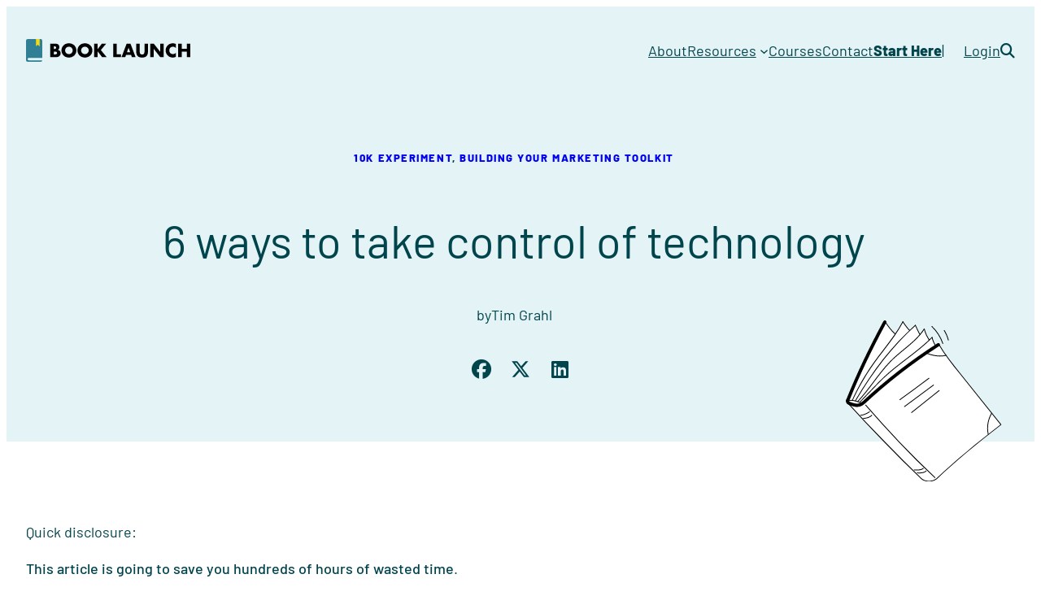

--- FILE ---
content_type: text/html; charset=UTF-8
request_url: https://booklaunch.com/6-ways-to-take-control-of-technology/
body_size: 31188
content:
<!DOCTYPE html>
<html lang="en-US">
<head>
	<meta charset="UTF-8" />
	<meta name="viewport" content="width=device-width, initial-scale=1" />
<title>6 ways to take control of technology - Book Launch | Book Marketing</title>
<meta name="description" content="Quick disclosure: This article is going to save you hundreds of hours of wasted time. Time spent doing what most writers dread and resent. Because when it comes to this whole “online marketing” thing, one of the biggest hurdles that we face is that dreaded word… technology! Today I’m going&hellip;">
<meta name="robots" content="index, follow, max-snippet:-1, max-image-preview:large, max-video-preview:-1">
<link rel="canonical" href="https://booklaunch.com/6-ways-to-take-control-of-technology/">
<meta property="og:url" content="https://booklaunch.com/6-ways-to-take-control-of-technology/">
<meta property="og:site_name" content="Book Launch | Book Marketing">
<meta property="og:locale" content="en_US">
<meta property="og:type" content="article">
<meta property="og:title" content="6 ways to take control of technology - Book Launch | Book Marketing">
<meta property="og:description" content="Quick disclosure: This article is going to save you hundreds of hours of wasted time. Time spent doing what most writers dread and resent. Because when it comes to this whole “online marketing” thing, one of the biggest hurdles that we face is that dreaded word… technology! Today I’m going&hellip;">
<meta property="og:image" content="https://booklaunch.com/wp-content/uploads/2014/04/blogillus16.gif">
<meta property="og:image:secure_url" content="https://booklaunch.com/wp-content/uploads/2014/04/blogillus16.gif">
<meta property="og:image:width" content="630">
<meta property="og:image:height" content="315">
<meta property="fb:pages" content="">
<meta property="fb:admins" content="">
<meta property="fb:app_id" content="">
<meta name="twitter:card" content="summary">
<meta name="twitter:creator" content="@www.twitter.com">
<meta name="twitter:title" content="6 ways to take control of technology - Book Launch | Book Marketing">
<meta name="twitter:description" content="Quick disclosure: This article is going to save you hundreds of hours of wasted time. Time spent doing what most writers dread and resent. Because when it comes to this whole “online marketing” thing, one of the biggest hurdles that we face is that dreaded word… technology! Today I’m going&hellip;">
<meta name="twitter:image" content="https://booklaunch.com/wp-content/uploads/2014/04/blogillus16.gif">
<link rel='dns-prefetch' href='//cdn.jsdelivr.net' />
<link rel='dns-prefetch' href='//www.googletagmanager.com' />
<link rel='dns-prefetch' href='//kit.fontawesome.com' />
<link rel="alternate" type="application/rss+xml" title="Book Launch | Book Marketing &raquo; Feed" href="https://booklaunch.com/feed/" />
<link rel="alternate" type="application/rss+xml" title="Book Launch | Book Marketing &raquo; Comments Feed" href="https://booklaunch.com/comments/feed/" />
<link rel="alternate" type="application/rss+xml" title="Book Launch | Book Marketing &raquo; 6 ways to take control of technology Comments Feed" href="https://booklaunch.com/6-ways-to-take-control-of-technology/feed/" />
<link rel="alternate" title="oEmbed (JSON)" type="application/json+oembed" href="https://booklaunch.com/wp-json/oembed/1.0/embed?url=https%3A%2F%2Fbooklaunch.com%2F6-ways-to-take-control-of-technology%2F" />
<link rel="alternate" title="oEmbed (XML)" type="text/xml+oembed" href="https://booklaunch.com/wp-json/oembed/1.0/embed?url=https%3A%2F%2Fbooklaunch.com%2F6-ways-to-take-control-of-technology%2F&#038;format=xml" />
<style id='wp-img-auto-sizes-contain-inline-css'>
img:is([sizes=auto i],[sizes^="auto," i]){contain-intrinsic-size:3000px 1500px}
/*# sourceURL=wp-img-auto-sizes-contain-inline-css */
</style>
<style id='wp-block-site-logo-inline-css'>
.wp-block-site-logo{box-sizing:border-box;line-height:0}.wp-block-site-logo a{display:inline-block;line-height:0}.wp-block-site-logo.is-default-size img{height:auto;width:120px}.wp-block-site-logo img{height:auto;max-width:100%}.wp-block-site-logo a,.wp-block-site-logo img{border-radius:inherit}.wp-block-site-logo.aligncenter{margin-left:auto;margin-right:auto;text-align:center}:root :where(.wp-block-site-logo.is-style-rounded){border-radius:9999px}
/*# sourceURL=https://booklaunch.com/wp-includes/blocks/site-logo/style.min.css */
</style>
<style id='wp-block-navigation-link-inline-css'>
.wp-block-navigation .wp-block-navigation-item__label{overflow-wrap:break-word}.wp-block-navigation .wp-block-navigation-item__description{display:none}.link-ui-tools{outline:1px solid #f0f0f0;padding:8px}.link-ui-block-inserter{padding-top:8px}.link-ui-block-inserter__back{margin-left:8px;text-transform:uppercase}
/*# sourceURL=https://booklaunch.com/wp-includes/blocks/navigation-link/style.min.css */
</style>
<link rel='stylesheet' id='wp-block-navigation-css' href='https://booklaunch.com/wp-includes/blocks/navigation/style.min.css?ver=6.9' media='all' />
<style id='wp-block-search-inline-css'>
.wp-block-search__button{margin-left:10px;word-break:normal}.wp-block-search__button.has-icon{line-height:0}.wp-block-search__button svg{height:1.25em;min-height:24px;min-width:24px;width:1.25em;fill:currentColor;vertical-align:text-bottom}:where(.wp-block-search__button){border:1px solid #ccc;padding:6px 10px}.wp-block-search__inside-wrapper{display:flex;flex:auto;flex-wrap:nowrap;max-width:100%}.wp-block-search__label{width:100%}.wp-block-search.wp-block-search__button-only .wp-block-search__button{box-sizing:border-box;display:flex;flex-shrink:0;justify-content:center;margin-left:0;max-width:100%}.wp-block-search.wp-block-search__button-only .wp-block-search__inside-wrapper{min-width:0!important;transition-property:width}.wp-block-search.wp-block-search__button-only .wp-block-search__input{flex-basis:100%;transition-duration:.3s}.wp-block-search.wp-block-search__button-only.wp-block-search__searchfield-hidden,.wp-block-search.wp-block-search__button-only.wp-block-search__searchfield-hidden .wp-block-search__inside-wrapper{overflow:hidden}.wp-block-search.wp-block-search__button-only.wp-block-search__searchfield-hidden .wp-block-search__input{border-left-width:0!important;border-right-width:0!important;flex-basis:0;flex-grow:0;margin:0;min-width:0!important;padding-left:0!important;padding-right:0!important;width:0!important}:where(.wp-block-search__input){appearance:none;border:1px solid #949494;flex-grow:1;font-family:inherit;font-size:inherit;font-style:inherit;font-weight:inherit;letter-spacing:inherit;line-height:inherit;margin-left:0;margin-right:0;min-width:3rem;padding:8px;text-decoration:unset!important;text-transform:inherit}:where(.wp-block-search__button-inside .wp-block-search__inside-wrapper){background-color:#fff;border:1px solid #949494;box-sizing:border-box;padding:4px}:where(.wp-block-search__button-inside .wp-block-search__inside-wrapper) .wp-block-search__input{border:none;border-radius:0;padding:0 4px}:where(.wp-block-search__button-inside .wp-block-search__inside-wrapper) .wp-block-search__input:focus{outline:none}:where(.wp-block-search__button-inside .wp-block-search__inside-wrapper) :where(.wp-block-search__button){padding:4px 8px}.wp-block-search.aligncenter .wp-block-search__inside-wrapper{margin:auto}.wp-block[data-align=right] .wp-block-search.wp-block-search__button-only .wp-block-search__inside-wrapper{float:right}
/*# sourceURL=https://booklaunch.com/wp-includes/blocks/search/style.min.css */
</style>
<style id='wp-block-group-inline-css'>
.wp-block-group{box-sizing:border-box}:where(.wp-block-group.wp-block-group-is-layout-constrained){position:relative}
/*# sourceURL=https://booklaunch.com/wp-includes/blocks/group/style.min.css */
</style>
<style id='wp-block-columns-inline-css'>
.wp-block-columns{box-sizing:border-box;display:flex;flex-wrap:wrap!important}@media (min-width:782px){.wp-block-columns{flex-wrap:nowrap!important}}.wp-block-columns{align-items:normal!important}.wp-block-columns.are-vertically-aligned-top{align-items:flex-start}.wp-block-columns.are-vertically-aligned-center{align-items:center}.wp-block-columns.are-vertically-aligned-bottom{align-items:flex-end}@media (max-width:781px){.wp-block-columns:not(.is-not-stacked-on-mobile)>.wp-block-column{flex-basis:100%!important}}@media (min-width:782px){.wp-block-columns:not(.is-not-stacked-on-mobile)>.wp-block-column{flex-basis:0;flex-grow:1}.wp-block-columns:not(.is-not-stacked-on-mobile)>.wp-block-column[style*=flex-basis]{flex-grow:0}}.wp-block-columns.is-not-stacked-on-mobile{flex-wrap:nowrap!important}.wp-block-columns.is-not-stacked-on-mobile>.wp-block-column{flex-basis:0;flex-grow:1}.wp-block-columns.is-not-stacked-on-mobile>.wp-block-column[style*=flex-basis]{flex-grow:0}:where(.wp-block-columns){margin-bottom:1.75em}:where(.wp-block-columns.has-background){padding:1.25em 2.375em}.wp-block-column{flex-grow:1;min-width:0;overflow-wrap:break-word;word-break:break-word}.wp-block-column.is-vertically-aligned-top{align-self:flex-start}.wp-block-column.is-vertically-aligned-center{align-self:center}.wp-block-column.is-vertically-aligned-bottom{align-self:flex-end}.wp-block-column.is-vertically-aligned-stretch{align-self:stretch}.wp-block-column.is-vertically-aligned-bottom,.wp-block-column.is-vertically-aligned-center,.wp-block-column.is-vertically-aligned-top{width:100%}
/*# sourceURL=https://booklaunch.com/wp-includes/blocks/columns/style.min.css */
</style>
<style id='wp-block-post-terms-inline-css'>
.wp-block-post-terms{box-sizing:border-box}.wp-block-post-terms .wp-block-post-terms__separator{white-space:pre-wrap}
/*# sourceURL=https://booklaunch.com/wp-includes/blocks/post-terms/style.min.css */
</style>
<style id='wp-block-post-title-inline-css'>
.wp-block-post-title{box-sizing:border-box;word-break:break-word}.wp-block-post-title :where(a){display:inline-block;font-family:inherit;font-size:inherit;font-style:inherit;font-weight:inherit;letter-spacing:inherit;line-height:inherit;text-decoration:inherit}
/*# sourceURL=https://booklaunch.com/wp-includes/blocks/post-title/style.min.css */
</style>
<style id='wp-block-paragraph-inline-css'>
.is-small-text{font-size:.875em}.is-regular-text{font-size:1em}.is-large-text{font-size:2.25em}.is-larger-text{font-size:3em}.has-drop-cap:not(:focus):first-letter{float:left;font-size:8.4em;font-style:normal;font-weight:100;line-height:.68;margin:.05em .1em 0 0;text-transform:uppercase}body.rtl .has-drop-cap:not(:focus):first-letter{float:none;margin-left:.1em}p.has-drop-cap.has-background{overflow:hidden}:root :where(p.has-background){padding:1.25em 2.375em}:where(p.has-text-color:not(.has-link-color)) a{color:inherit}p.has-text-align-left[style*="writing-mode:vertical-lr"],p.has-text-align-right[style*="writing-mode:vertical-rl"]{rotate:180deg}
/*# sourceURL=https://booklaunch.com/wp-includes/blocks/paragraph/style.min.css */
</style>
<style id='wp-block-post-author-name-inline-css'>
.wp-block-post-author-name{box-sizing:border-box}
/*# sourceURL=https://booklaunch.com/wp-includes/blocks/post-author-name/style.min.css */
</style>
<link rel='stylesheet' id='decorative-block-css' href='https://booklaunch.com/wp-content/themes/good-people-digital/blocks/css/content-decorative-block.css?ver=6.9' media='all' />
<style id='bssb-social-share-style-inline-css'>
.dashicons{font-family:dashicons!important}.wp-block-bssb-social-share *{-webkit-box-sizing:border-box;box-sizing:border-box}.wp-block-bssb-social-share ul.bssbSocialShare{display:-webkit-inline-box;display:-ms-inline-flexbox;display:inline-flex;line-height:1;list-style-type:none;margin:0;padding:5px;-webkit-box-align:center;-ms-flex-align:center;align-items:center;-ms-flex-wrap:wrap;flex-wrap:wrap}.wp-block-bssb-social-share ul.bssbSocialShare li{color:#4e4e4e;display:-webkit-box;display:-ms-flexbox;display:flex;-webkit-box-align:center;-ms-flex-align:center;align-items:center;-webkit-box-pack:center;-ms-flex-pack:center;border-radius:50%;cursor:pointer;justify-content:center}.wp-block-bssb-social-share ul.bssbSocialShare li:first-child{margin-left:0!important}.wp-block-bssb-social-share ul.bssbSocialShare li:last-child{margin-right:0!important}.wp-block-bssb-social-share ul.bssbSocialShare li i{font-style:inherit}.wp-block-bssb-social-share ul.bssbSocialShare li img{max-width:unset}
/*# sourceMappingURL=style.css.map*/
/*# sourceURL=https://booklaunch.com/wp-content/plugins/b-social-share/dist/style.css */
</style>
<style id='wp-block-post-content-inline-css'>
.wp-block-post-content{display:flow-root}
/*# sourceURL=https://booklaunch.com/wp-includes/blocks/post-content/style.min.css */
</style>
<style id='wp-block-heading-inline-css'>
h1:where(.wp-block-heading).has-background,h2:where(.wp-block-heading).has-background,h3:where(.wp-block-heading).has-background,h4:where(.wp-block-heading).has-background,h5:where(.wp-block-heading).has-background,h6:where(.wp-block-heading).has-background{padding:1.25em 2.375em}h1.has-text-align-left[style*=writing-mode]:where([style*=vertical-lr]),h1.has-text-align-right[style*=writing-mode]:where([style*=vertical-rl]),h2.has-text-align-left[style*=writing-mode]:where([style*=vertical-lr]),h2.has-text-align-right[style*=writing-mode]:where([style*=vertical-rl]),h3.has-text-align-left[style*=writing-mode]:where([style*=vertical-lr]),h3.has-text-align-right[style*=writing-mode]:where([style*=vertical-rl]),h4.has-text-align-left[style*=writing-mode]:where([style*=vertical-lr]),h4.has-text-align-right[style*=writing-mode]:where([style*=vertical-rl]),h5.has-text-align-left[style*=writing-mode]:where([style*=vertical-lr]),h5.has-text-align-right[style*=writing-mode]:where([style*=vertical-rl]),h6.has-text-align-left[style*=writing-mode]:where([style*=vertical-lr]),h6.has-text-align-right[style*=writing-mode]:where([style*=vertical-rl]){rotate:180deg}
/*# sourceURL=https://booklaunch.com/wp-includes/blocks/heading/style.min.css */
</style>
<style id='wp-block-avatar-inline-css'>
.wp-block-avatar{line-height:0}.wp-block-avatar,.wp-block-avatar img{box-sizing:border-box}.wp-block-avatar.aligncenter{text-align:center}
/*# sourceURL=https://booklaunch.com/wp-includes/blocks/avatar/style.min.css */
</style>
<style id='wp-block-post-author-biography-inline-css'>
.wp-block-post-author-biography{box-sizing:border-box}
/*# sourceURL=https://booklaunch.com/wp-includes/blocks/post-author-biography/style.min.css */
</style>
<style id='wp-block-separator-inline-css'>
@charset "UTF-8";.wp-block-separator{border:none;border-top:2px solid}:root :where(.wp-block-separator.is-style-dots){height:auto;line-height:1;text-align:center}:root :where(.wp-block-separator.is-style-dots):before{color:currentColor;content:"···";font-family:serif;font-size:1.5em;letter-spacing:2em;padding-left:2em}.wp-block-separator.is-style-dots{background:none!important;border:none!important}
/*# sourceURL=https://booklaunch.com/wp-includes/blocks/separator/style.min.css */
</style>
<style id='wp-block-comments-inline-css'>
.wp-block-post-comments{box-sizing:border-box}.wp-block-post-comments .alignleft{float:left}.wp-block-post-comments .alignright{float:right}.wp-block-post-comments .navigation:after{clear:both;content:"";display:table}.wp-block-post-comments .commentlist{clear:both;list-style:none;margin:0;padding:0}.wp-block-post-comments .commentlist .comment{min-height:2.25em;padding-left:3.25em}.wp-block-post-comments .commentlist .comment p{font-size:1em;line-height:1.8;margin:1em 0}.wp-block-post-comments .commentlist .children{list-style:none;margin:0;padding:0}.wp-block-post-comments .comment-author{line-height:1.5}.wp-block-post-comments .comment-author .avatar{border-radius:1.5em;display:block;float:left;height:2.5em;margin-right:.75em;margin-top:.5em;width:2.5em}.wp-block-post-comments .comment-author cite{font-style:normal}.wp-block-post-comments .comment-meta{font-size:.875em;line-height:1.5}.wp-block-post-comments .comment-meta b{font-weight:400}.wp-block-post-comments .comment-meta .comment-awaiting-moderation{display:block;margin-bottom:1em;margin-top:1em}.wp-block-post-comments .comment-body .commentmetadata{font-size:.875em}.wp-block-post-comments .comment-form-author label,.wp-block-post-comments .comment-form-comment label,.wp-block-post-comments .comment-form-email label,.wp-block-post-comments .comment-form-url label{display:block;margin-bottom:.25em}.wp-block-post-comments .comment-form input:not([type=submit]):not([type=checkbox]),.wp-block-post-comments .comment-form textarea{box-sizing:border-box;display:block;width:100%}.wp-block-post-comments .comment-form-cookies-consent{display:flex;gap:.25em}.wp-block-post-comments .comment-form-cookies-consent #wp-comment-cookies-consent{margin-top:.35em}.wp-block-post-comments .comment-reply-title{margin-bottom:0}.wp-block-post-comments .comment-reply-title :where(small){font-size:var(--wp--preset--font-size--medium,smaller);margin-left:.5em}.wp-block-post-comments .reply{font-size:.875em;margin-bottom:1.4em}.wp-block-post-comments input:not([type=submit]),.wp-block-post-comments textarea{border:1px solid #949494;font-family:inherit;font-size:1em}.wp-block-post-comments input:not([type=submit]):not([type=checkbox]),.wp-block-post-comments textarea{padding:calc(.667em + 2px)}:where(.wp-block-post-comments input[type=submit]){border:none}.wp-block-comments{box-sizing:border-box}
/*# sourceURL=https://booklaunch.com/wp-includes/blocks/comments/style.min.css */
</style>
<style id='wp-block-post-comments-form-inline-css'>
:where(.wp-block-post-comments-form input:not([type=submit])),:where(.wp-block-post-comments-form textarea){border:1px solid #949494;font-family:inherit;font-size:1em}:where(.wp-block-post-comments-form input:where(:not([type=submit]):not([type=checkbox]))),:where(.wp-block-post-comments-form textarea){padding:calc(.667em + 2px)}.wp-block-post-comments-form{box-sizing:border-box}.wp-block-post-comments-form[style*=font-weight] :where(.comment-reply-title){font-weight:inherit}.wp-block-post-comments-form[style*=font-family] :where(.comment-reply-title){font-family:inherit}.wp-block-post-comments-form[class*=-font-size] :where(.comment-reply-title),.wp-block-post-comments-form[style*=font-size] :where(.comment-reply-title){font-size:inherit}.wp-block-post-comments-form[style*=line-height] :where(.comment-reply-title){line-height:inherit}.wp-block-post-comments-form[style*=font-style] :where(.comment-reply-title){font-style:inherit}.wp-block-post-comments-form[style*=letter-spacing] :where(.comment-reply-title){letter-spacing:inherit}.wp-block-post-comments-form :where(input[type=submit]){box-shadow:none;cursor:pointer;display:inline-block;overflow-wrap:break-word;text-align:center}.wp-block-post-comments-form .comment-form input:not([type=submit]):not([type=checkbox]):not([type=hidden]),.wp-block-post-comments-form .comment-form textarea{box-sizing:border-box;display:block;width:100%}.wp-block-post-comments-form .comment-form-author label,.wp-block-post-comments-form .comment-form-email label,.wp-block-post-comments-form .comment-form-url label{display:block;margin-bottom:.25em}.wp-block-post-comments-form .comment-form-cookies-consent{display:flex;gap:.25em}.wp-block-post-comments-form .comment-form-cookies-consent #wp-comment-cookies-consent{margin-top:.35em}.wp-block-post-comments-form .comment-reply-title{margin-bottom:0}.wp-block-post-comments-form .comment-reply-title :where(small){font-size:var(--wp--preset--font-size--medium,smaller);margin-left:.5em}
/*# sourceURL=https://booklaunch.com/wp-includes/blocks/post-comments-form/style.min.css */
</style>
<style id='wp-block-buttons-inline-css'>
.wp-block-buttons{box-sizing:border-box}.wp-block-buttons.is-vertical{flex-direction:column}.wp-block-buttons.is-vertical>.wp-block-button:last-child{margin-bottom:0}.wp-block-buttons>.wp-block-button{display:inline-block;margin:0}.wp-block-buttons.is-content-justification-left{justify-content:flex-start}.wp-block-buttons.is-content-justification-left.is-vertical{align-items:flex-start}.wp-block-buttons.is-content-justification-center{justify-content:center}.wp-block-buttons.is-content-justification-center.is-vertical{align-items:center}.wp-block-buttons.is-content-justification-right{justify-content:flex-end}.wp-block-buttons.is-content-justification-right.is-vertical{align-items:flex-end}.wp-block-buttons.is-content-justification-space-between{justify-content:space-between}.wp-block-buttons.aligncenter{text-align:center}.wp-block-buttons:not(.is-content-justification-space-between,.is-content-justification-right,.is-content-justification-left,.is-content-justification-center) .wp-block-button.aligncenter{margin-left:auto;margin-right:auto;width:100%}.wp-block-buttons[style*=text-decoration] .wp-block-button,.wp-block-buttons[style*=text-decoration] .wp-block-button__link{text-decoration:inherit}.wp-block-buttons.has-custom-font-size .wp-block-button__link{font-size:inherit}.wp-block-buttons .wp-block-button__link{width:100%}.wp-block-button.aligncenter{text-align:center}
/*# sourceURL=https://booklaunch.com/wp-includes/blocks/buttons/style.min.css */
</style>
<style id='wp-block-button-inline-css'>
.wp-block-button__link{align-content:center;box-sizing:border-box;cursor:pointer;display:inline-block;height:100%;text-align:center;word-break:break-word}.wp-block-button__link.aligncenter{text-align:center}.wp-block-button__link.alignright{text-align:right}:where(.wp-block-button__link){border-radius:9999px;box-shadow:none;padding:calc(.667em + 2px) calc(1.333em + 2px);text-decoration:none}.wp-block-button[style*=text-decoration] .wp-block-button__link{text-decoration:inherit}.wp-block-buttons>.wp-block-button.has-custom-width{max-width:none}.wp-block-buttons>.wp-block-button.has-custom-width .wp-block-button__link{width:100%}.wp-block-buttons>.wp-block-button.has-custom-font-size .wp-block-button__link{font-size:inherit}.wp-block-buttons>.wp-block-button.wp-block-button__width-25{width:calc(25% - var(--wp--style--block-gap, .5em)*.75)}.wp-block-buttons>.wp-block-button.wp-block-button__width-50{width:calc(50% - var(--wp--style--block-gap, .5em)*.5)}.wp-block-buttons>.wp-block-button.wp-block-button__width-75{width:calc(75% - var(--wp--style--block-gap, .5em)*.25)}.wp-block-buttons>.wp-block-button.wp-block-button__width-100{flex-basis:100%;width:100%}.wp-block-buttons.is-vertical>.wp-block-button.wp-block-button__width-25{width:25%}.wp-block-buttons.is-vertical>.wp-block-button.wp-block-button__width-50{width:50%}.wp-block-buttons.is-vertical>.wp-block-button.wp-block-button__width-75{width:75%}.wp-block-button.is-style-squared,.wp-block-button__link.wp-block-button.is-style-squared{border-radius:0}.wp-block-button.no-border-radius,.wp-block-button__link.no-border-radius{border-radius:0!important}:root :where(.wp-block-button .wp-block-button__link.is-style-outline),:root :where(.wp-block-button.is-style-outline>.wp-block-button__link){border:2px solid;padding:.667em 1.333em}:root :where(.wp-block-button .wp-block-button__link.is-style-outline:not(.has-text-color)),:root :where(.wp-block-button.is-style-outline>.wp-block-button__link:not(.has-text-color)){color:currentColor}:root :where(.wp-block-button .wp-block-button__link.is-style-outline:not(.has-background)),:root :where(.wp-block-button.is-style-outline>.wp-block-button__link:not(.has-background)){background-color:initial;background-image:none}
/*# sourceURL=https://booklaunch.com/wp-includes/blocks/button/style.min.css */
</style>
<style id='gpd-blocks-related-posts-style-inline-css'>


/*# sourceURL=https://booklaunch.com/wp-content/plugins/simple-blocks-main/blocks/related-posts/build/style-index.css */
</style>
<style id='wp-block-image-inline-css'>
.wp-block-image>a,.wp-block-image>figure>a{display:inline-block}.wp-block-image img{box-sizing:border-box;height:auto;max-width:100%;vertical-align:bottom}@media not (prefers-reduced-motion){.wp-block-image img.hide{visibility:hidden}.wp-block-image img.show{animation:show-content-image .4s}}.wp-block-image[style*=border-radius] img,.wp-block-image[style*=border-radius]>a{border-radius:inherit}.wp-block-image.has-custom-border img{box-sizing:border-box}.wp-block-image.aligncenter{text-align:center}.wp-block-image.alignfull>a,.wp-block-image.alignwide>a{width:100%}.wp-block-image.alignfull img,.wp-block-image.alignwide img{height:auto;width:100%}.wp-block-image .aligncenter,.wp-block-image .alignleft,.wp-block-image .alignright,.wp-block-image.aligncenter,.wp-block-image.alignleft,.wp-block-image.alignright{display:table}.wp-block-image .aligncenter>figcaption,.wp-block-image .alignleft>figcaption,.wp-block-image .alignright>figcaption,.wp-block-image.aligncenter>figcaption,.wp-block-image.alignleft>figcaption,.wp-block-image.alignright>figcaption{caption-side:bottom;display:table-caption}.wp-block-image .alignleft{float:left;margin:.5em 1em .5em 0}.wp-block-image .alignright{float:right;margin:.5em 0 .5em 1em}.wp-block-image .aligncenter{margin-left:auto;margin-right:auto}.wp-block-image :where(figcaption){margin-bottom:1em;margin-top:.5em}.wp-block-image.is-style-circle-mask img{border-radius:9999px}@supports ((-webkit-mask-image:none) or (mask-image:none)) or (-webkit-mask-image:none){.wp-block-image.is-style-circle-mask img{border-radius:0;-webkit-mask-image:url('data:image/svg+xml;utf8,<svg viewBox="0 0 100 100" xmlns="http://www.w3.org/2000/svg"><circle cx="50" cy="50" r="50"/></svg>');mask-image:url('data:image/svg+xml;utf8,<svg viewBox="0 0 100 100" xmlns="http://www.w3.org/2000/svg"><circle cx="50" cy="50" r="50"/></svg>');mask-mode:alpha;-webkit-mask-position:center;mask-position:center;-webkit-mask-repeat:no-repeat;mask-repeat:no-repeat;-webkit-mask-size:contain;mask-size:contain}}:root :where(.wp-block-image.is-style-rounded img,.wp-block-image .is-style-rounded img){border-radius:9999px}.wp-block-image figure{margin:0}.wp-lightbox-container{display:flex;flex-direction:column;position:relative}.wp-lightbox-container img{cursor:zoom-in}.wp-lightbox-container img:hover+button{opacity:1}.wp-lightbox-container button{align-items:center;backdrop-filter:blur(16px) saturate(180%);background-color:#5a5a5a40;border:none;border-radius:4px;cursor:zoom-in;display:flex;height:20px;justify-content:center;opacity:0;padding:0;position:absolute;right:16px;text-align:center;top:16px;width:20px;z-index:100}@media not (prefers-reduced-motion){.wp-lightbox-container button{transition:opacity .2s ease}}.wp-lightbox-container button:focus-visible{outline:3px auto #5a5a5a40;outline:3px auto -webkit-focus-ring-color;outline-offset:3px}.wp-lightbox-container button:hover{cursor:pointer;opacity:1}.wp-lightbox-container button:focus{opacity:1}.wp-lightbox-container button:focus,.wp-lightbox-container button:hover,.wp-lightbox-container button:not(:hover):not(:active):not(.has-background){background-color:#5a5a5a40;border:none}.wp-lightbox-overlay{box-sizing:border-box;cursor:zoom-out;height:100vh;left:0;overflow:hidden;position:fixed;top:0;visibility:hidden;width:100%;z-index:100000}.wp-lightbox-overlay .close-button{align-items:center;cursor:pointer;display:flex;justify-content:center;min-height:40px;min-width:40px;padding:0;position:absolute;right:calc(env(safe-area-inset-right) + 16px);top:calc(env(safe-area-inset-top) + 16px);z-index:5000000}.wp-lightbox-overlay .close-button:focus,.wp-lightbox-overlay .close-button:hover,.wp-lightbox-overlay .close-button:not(:hover):not(:active):not(.has-background){background:none;border:none}.wp-lightbox-overlay .lightbox-image-container{height:var(--wp--lightbox-container-height);left:50%;overflow:hidden;position:absolute;top:50%;transform:translate(-50%,-50%);transform-origin:top left;width:var(--wp--lightbox-container-width);z-index:9999999999}.wp-lightbox-overlay .wp-block-image{align-items:center;box-sizing:border-box;display:flex;height:100%;justify-content:center;margin:0;position:relative;transform-origin:0 0;width:100%;z-index:3000000}.wp-lightbox-overlay .wp-block-image img{height:var(--wp--lightbox-image-height);min-height:var(--wp--lightbox-image-height);min-width:var(--wp--lightbox-image-width);width:var(--wp--lightbox-image-width)}.wp-lightbox-overlay .wp-block-image figcaption{display:none}.wp-lightbox-overlay button{background:none;border:none}.wp-lightbox-overlay .scrim{background-color:#fff;height:100%;opacity:.9;position:absolute;width:100%;z-index:2000000}.wp-lightbox-overlay.active{visibility:visible}@media not (prefers-reduced-motion){.wp-lightbox-overlay.active{animation:turn-on-visibility .25s both}.wp-lightbox-overlay.active img{animation:turn-on-visibility .35s both}.wp-lightbox-overlay.show-closing-animation:not(.active){animation:turn-off-visibility .35s both}.wp-lightbox-overlay.show-closing-animation:not(.active) img{animation:turn-off-visibility .25s both}.wp-lightbox-overlay.zoom.active{animation:none;opacity:1;visibility:visible}.wp-lightbox-overlay.zoom.active .lightbox-image-container{animation:lightbox-zoom-in .4s}.wp-lightbox-overlay.zoom.active .lightbox-image-container img{animation:none}.wp-lightbox-overlay.zoom.active .scrim{animation:turn-on-visibility .4s forwards}.wp-lightbox-overlay.zoom.show-closing-animation:not(.active){animation:none}.wp-lightbox-overlay.zoom.show-closing-animation:not(.active) .lightbox-image-container{animation:lightbox-zoom-out .4s}.wp-lightbox-overlay.zoom.show-closing-animation:not(.active) .lightbox-image-container img{animation:none}.wp-lightbox-overlay.zoom.show-closing-animation:not(.active) .scrim{animation:turn-off-visibility .4s forwards}}@keyframes show-content-image{0%{visibility:hidden}99%{visibility:hidden}to{visibility:visible}}@keyframes turn-on-visibility{0%{opacity:0}to{opacity:1}}@keyframes turn-off-visibility{0%{opacity:1;visibility:visible}99%{opacity:0;visibility:visible}to{opacity:0;visibility:hidden}}@keyframes lightbox-zoom-in{0%{transform:translate(calc((-100vw + var(--wp--lightbox-scrollbar-width))/2 + var(--wp--lightbox-initial-left-position)),calc(-50vh + var(--wp--lightbox-initial-top-position))) scale(var(--wp--lightbox-scale))}to{transform:translate(-50%,-50%) scale(1)}}@keyframes lightbox-zoom-out{0%{transform:translate(-50%,-50%) scale(1);visibility:visible}99%{visibility:visible}to{transform:translate(calc((-100vw + var(--wp--lightbox-scrollbar-width))/2 + var(--wp--lightbox-initial-left-position)),calc(-50vh + var(--wp--lightbox-initial-top-position))) scale(var(--wp--lightbox-scale));visibility:hidden}}
/*# sourceURL=https://booklaunch.com/wp-includes/blocks/image/style.min.css */
</style>
<style id='wp-emoji-styles-inline-css'>

	img.wp-smiley, img.emoji {
		display: inline !important;
		border: none !important;
		box-shadow: none !important;
		height: 1em !important;
		width: 1em !important;
		margin: 0 0.07em !important;
		vertical-align: -0.1em !important;
		background: none !important;
		padding: 0 !important;
	}
/*# sourceURL=wp-emoji-styles-inline-css */
</style>
<style id='wp-block-library-inline-css'>
:root{--wp-block-synced-color:#7a00df;--wp-block-synced-color--rgb:122,0,223;--wp-bound-block-color:var(--wp-block-synced-color);--wp-editor-canvas-background:#ddd;--wp-admin-theme-color:#007cba;--wp-admin-theme-color--rgb:0,124,186;--wp-admin-theme-color-darker-10:#006ba1;--wp-admin-theme-color-darker-10--rgb:0,107,160.5;--wp-admin-theme-color-darker-20:#005a87;--wp-admin-theme-color-darker-20--rgb:0,90,135;--wp-admin-border-width-focus:2px}@media (min-resolution:192dpi){:root{--wp-admin-border-width-focus:1.5px}}.wp-element-button{cursor:pointer}:root .has-very-light-gray-background-color{background-color:#eee}:root .has-very-dark-gray-background-color{background-color:#313131}:root .has-very-light-gray-color{color:#eee}:root .has-very-dark-gray-color{color:#313131}:root .has-vivid-green-cyan-to-vivid-cyan-blue-gradient-background{background:linear-gradient(135deg,#00d084,#0693e3)}:root .has-purple-crush-gradient-background{background:linear-gradient(135deg,#34e2e4,#4721fb 50%,#ab1dfe)}:root .has-hazy-dawn-gradient-background{background:linear-gradient(135deg,#faaca8,#dad0ec)}:root .has-subdued-olive-gradient-background{background:linear-gradient(135deg,#fafae1,#67a671)}:root .has-atomic-cream-gradient-background{background:linear-gradient(135deg,#fdd79a,#004a59)}:root .has-nightshade-gradient-background{background:linear-gradient(135deg,#330968,#31cdcf)}:root .has-midnight-gradient-background{background:linear-gradient(135deg,#020381,#2874fc)}:root{--wp--preset--font-size--normal:16px;--wp--preset--font-size--huge:42px}.has-regular-font-size{font-size:1em}.has-larger-font-size{font-size:2.625em}.has-normal-font-size{font-size:var(--wp--preset--font-size--normal)}.has-huge-font-size{font-size:var(--wp--preset--font-size--huge)}.has-text-align-center{text-align:center}.has-text-align-left{text-align:left}.has-text-align-right{text-align:right}.has-fit-text{white-space:nowrap!important}#end-resizable-editor-section{display:none}.aligncenter{clear:both}.items-justified-left{justify-content:flex-start}.items-justified-center{justify-content:center}.items-justified-right{justify-content:flex-end}.items-justified-space-between{justify-content:space-between}.screen-reader-text{border:0;clip-path:inset(50%);height:1px;margin:-1px;overflow:hidden;padding:0;position:absolute;width:1px;word-wrap:normal!important}.screen-reader-text:focus{background-color:#ddd;clip-path:none;color:#444;display:block;font-size:1em;height:auto;left:5px;line-height:normal;padding:15px 23px 14px;text-decoration:none;top:5px;width:auto;z-index:100000}html :where(.has-border-color){border-style:solid}html :where([style*=border-top-color]){border-top-style:solid}html :where([style*=border-right-color]){border-right-style:solid}html :where([style*=border-bottom-color]){border-bottom-style:solid}html :where([style*=border-left-color]){border-left-style:solid}html :where([style*=border-width]){border-style:solid}html :where([style*=border-top-width]){border-top-style:solid}html :where([style*=border-right-width]){border-right-style:solid}html :where([style*=border-bottom-width]){border-bottom-style:solid}html :where([style*=border-left-width]){border-left-style:solid}html :where(img[class*=wp-image-]){height:auto;max-width:100%}:where(figure){margin:0 0 1em}html :where(.is-position-sticky){--wp-admin--admin-bar--position-offset:var(--wp-admin--admin-bar--height,0px)}@media screen and (max-width:600px){html :where(.is-position-sticky){--wp-admin--admin-bar--position-offset:0px}}
/*# sourceURL=/wp-includes/css/dist/block-library/common.min.css */
</style>
<link rel='stylesheet' id='fontAwesome-css' href='https://booklaunch.com/wp-content/plugins/b-social-share/assets/css/font-awesome.min.css?ver=6.4.2' media='all' />
<style id='global-styles-inline-css'>
:root{--wp--preset--aspect-ratio--square: 1;--wp--preset--aspect-ratio--4-3: 4/3;--wp--preset--aspect-ratio--3-4: 3/4;--wp--preset--aspect-ratio--3-2: 3/2;--wp--preset--aspect-ratio--2-3: 2/3;--wp--preset--aspect-ratio--16-9: 16/9;--wp--preset--aspect-ratio--9-16: 9/16;--wp--preset--color--black: #000000;--wp--preset--color--cyan-bluish-gray: #abb8c3;--wp--preset--color--white: #ffffff;--wp--preset--color--pale-pink: #f78da7;--wp--preset--color--vivid-red: #cf2e2e;--wp--preset--color--luminous-vivid-orange: #ff6900;--wp--preset--color--luminous-vivid-amber: #fcb900;--wp--preset--color--light-green-cyan: #7bdcb5;--wp--preset--color--vivid-green-cyan: #00d084;--wp--preset--color--pale-cyan-blue: #8ed1fc;--wp--preset--color--vivid-cyan-blue: #0693e3;--wp--preset--color--vivid-purple: #9b51e0;--wp--preset--color--base: #ffffff;--wp--preset--color--contrast: #00444C;--wp--preset--color--primary: #F8D849;--wp--preset--color--secondary: #E3F3F6;--wp--preset--color--neutral: #F1F1EF;--wp--preset--color--outline: #B2D4D9;--wp--preset--color--hover: #FBEB9B;--wp--preset--gradient--vivid-cyan-blue-to-vivid-purple: linear-gradient(135deg,rgb(6,147,227) 0%,rgb(155,81,224) 100%);--wp--preset--gradient--light-green-cyan-to-vivid-green-cyan: linear-gradient(135deg,rgb(122,220,180) 0%,rgb(0,208,130) 100%);--wp--preset--gradient--luminous-vivid-amber-to-luminous-vivid-orange: linear-gradient(135deg,rgb(252,185,0) 0%,rgb(255,105,0) 100%);--wp--preset--gradient--luminous-vivid-orange-to-vivid-red: linear-gradient(135deg,rgb(255,105,0) 0%,rgb(207,46,46) 100%);--wp--preset--gradient--very-light-gray-to-cyan-bluish-gray: linear-gradient(135deg,rgb(238,238,238) 0%,rgb(169,184,195) 100%);--wp--preset--gradient--cool-to-warm-spectrum: linear-gradient(135deg,rgb(74,234,220) 0%,rgb(151,120,209) 20%,rgb(207,42,186) 40%,rgb(238,44,130) 60%,rgb(251,105,98) 80%,rgb(254,248,76) 100%);--wp--preset--gradient--blush-light-purple: linear-gradient(135deg,rgb(255,206,236) 0%,rgb(152,150,240) 100%);--wp--preset--gradient--blush-bordeaux: linear-gradient(135deg,rgb(254,205,165) 0%,rgb(254,45,45) 50%,rgb(107,0,62) 100%);--wp--preset--gradient--luminous-dusk: linear-gradient(135deg,rgb(255,203,112) 0%,rgb(199,81,192) 50%,rgb(65,88,208) 100%);--wp--preset--gradient--pale-ocean: linear-gradient(135deg,rgb(255,245,203) 0%,rgb(182,227,212) 50%,rgb(51,167,181) 100%);--wp--preset--gradient--electric-grass: linear-gradient(135deg,rgb(202,248,128) 0%,rgb(113,206,126) 100%);--wp--preset--gradient--midnight: linear-gradient(135deg,rgb(2,3,129) 0%,rgb(40,116,252) 100%);--wp--preset--gradient--primary-white: linear-gradient(90deg, var(--wp--preset--color--base) 0%, var(--wp--preset--color--base) 50%, var(--wp--preset--color--primary) 50%, var(--wp--preset--color--primary) 100%);--wp--preset--gradient--primary-blue: linear-gradient(90deg, var(--wp--preset--color--base) 0%, var(--wp--preset--color--base) 50%, var(--wp--preset--color--secondary) 50%, var(--wp--preset--color--secondary) 100%);--wp--preset--font-size--small: 16px;--wp--preset--font-size--medium: clamp(16px, 1rem + ((1vw - 3.2px) * 0.227), 18px);--wp--preset--font-size--large: clamp(20px, 1.25rem + ((1vw - 3.2px) * 0.455), 24px);--wp--preset--font-size--x-large: clamp(24px, 1.5rem + ((1vw - 3.2px) * 0.455), 28px);--wp--preset--font-size--x-small: 13px;--wp--preset--font-size--max-36: clamp(30px, 1.875rem + ((1vw - 3.2px) * 0.682), 36px);--wp--preset--font-size--max-48: clamp(36px, 2.25rem + ((1vw - 3.2px) * 1.364), 48px);--wp--preset--font-size--max-56: clamp(48px, 3rem + ((1vw - 3.2px) * 0.909), 56px);--wp--preset--font-size--max-72: clamp(56px, 3.5rem + ((1vw - 3.2px) * 1.818), 72px);--wp--preset--font-family--primary: Barlow, sans-serif;--wp--preset--font-family--secondary: Bariol Serif, sans-serif;--wp--preset--font-family--monospace: monospace;--wp--preset--spacing--20: 0.44rem;--wp--preset--spacing--30: 0.67rem;--wp--preset--spacing--40: 1rem;--wp--preset--spacing--50: 1.5rem;--wp--preset--spacing--60: 2.25rem;--wp--preset--spacing--70: 3.38rem;--wp--preset--spacing--80: 5.06rem;--wp--preset--spacing--x-small: 24px;--wp--preset--spacing--small: clamp(20px, 4vw, 40px);--wp--preset--spacing--medium: clamp(30px, 6vw, 60px);--wp--preset--spacing--large: clamp(40px, 8vw, 80px);--wp--preset--spacing--x-large: clamp(50px, 10vw, 120px);--wp--preset--shadow--natural: 6px 6px 9px rgba(0, 0, 0, 0.2);--wp--preset--shadow--deep: 12px 12px 50px rgba(0, 0, 0, 0.4);--wp--preset--shadow--sharp: 6px 6px 0px rgba(0, 0, 0, 0.2);--wp--preset--shadow--outlined: 6px 6px 0px -3px rgb(255, 255, 255), 6px 6px rgb(0, 0, 0);--wp--preset--shadow--crisp: 6px 6px 0px rgb(0, 0, 0);--wp--preset--shadow--light: 0 0 50px rgb(0 0 0 / 10%);;--wp--preset--shadow--solid: 5px 5px currentColor;--wp--custom--font-weight--thin: 100;--wp--custom--font-weight--extra-light: 200;--wp--custom--font-weight--light: 300;--wp--custom--font-weight--regular: 400;--wp--custom--font-weight--medium: 500;--wp--custom--font-weight--semi-bold: 600;--wp--custom--font-weight--bold: 700;--wp--custom--font-weight--extra-bold: 800;--wp--custom--font-weight--black: 900;--wp--custom--line-height--body: 1.55;--wp--custom--line-height--heading: 1.3;--wp--custom--line-height--medium: 1.5;--wp--custom--line-height--one: 1;--wp--custom--spacing--gap: 24px;}.wp-block-button .wp-block-button__link{--wp--preset--spacing--x-small: 10px;--wp--preset--spacing--small: 15px;--wp--preset--spacing--medium: 20px;--wp--preset--spacing--large: 30px;--wp--preset--spacing--x-large: 40px;}:root { --wp--style--global--content-size: 810px;--wp--style--global--wide-size: 1200px; }:where(body) { margin: 0; }.wp-site-blocks { padding-top: var(--wp--style--root--padding-top); padding-bottom: var(--wp--style--root--padding-bottom); }.has-global-padding { padding-right: var(--wp--style--root--padding-right); padding-left: var(--wp--style--root--padding-left); }.has-global-padding > .alignfull { margin-right: calc(var(--wp--style--root--padding-right) * -1); margin-left: calc(var(--wp--style--root--padding-left) * -1); }.has-global-padding :where(:not(.alignfull.is-layout-flow) > .has-global-padding:not(.wp-block-block, .alignfull)) { padding-right: 0; padding-left: 0; }.has-global-padding :where(:not(.alignfull.is-layout-flow) > .has-global-padding:not(.wp-block-block, .alignfull)) > .alignfull { margin-left: 0; margin-right: 0; }.wp-site-blocks > .alignleft { float: left; margin-right: 2em; }.wp-site-blocks > .alignright { float: right; margin-left: 2em; }.wp-site-blocks > .aligncenter { justify-content: center; margin-left: auto; margin-right: auto; }:where(.wp-site-blocks) > * { margin-block-start: var(--wp--preset--spacing--x-small); margin-block-end: 0; }:where(.wp-site-blocks) > :first-child { margin-block-start: 0; }:where(.wp-site-blocks) > :last-child { margin-block-end: 0; }:root { --wp--style--block-gap: var(--wp--preset--spacing--x-small); }:root :where(.is-layout-flow) > :first-child{margin-block-start: 0;}:root :where(.is-layout-flow) > :last-child{margin-block-end: 0;}:root :where(.is-layout-flow) > *{margin-block-start: var(--wp--preset--spacing--x-small);margin-block-end: 0;}:root :where(.is-layout-constrained) > :first-child{margin-block-start: 0;}:root :where(.is-layout-constrained) > :last-child{margin-block-end: 0;}:root :where(.is-layout-constrained) > *{margin-block-start: var(--wp--preset--spacing--x-small);margin-block-end: 0;}:root :where(.is-layout-flex){gap: var(--wp--preset--spacing--x-small);}:root :where(.is-layout-grid){gap: var(--wp--preset--spacing--x-small);}.is-layout-flow > .alignleft{float: left;margin-inline-start: 0;margin-inline-end: 2em;}.is-layout-flow > .alignright{float: right;margin-inline-start: 2em;margin-inline-end: 0;}.is-layout-flow > .aligncenter{margin-left: auto !important;margin-right: auto !important;}.is-layout-constrained > .alignleft{float: left;margin-inline-start: 0;margin-inline-end: 2em;}.is-layout-constrained > .alignright{float: right;margin-inline-start: 2em;margin-inline-end: 0;}.is-layout-constrained > .aligncenter{margin-left: auto !important;margin-right: auto !important;}.is-layout-constrained > :where(:not(.alignleft):not(.alignright):not(.alignfull)){max-width: var(--wp--style--global--content-size);margin-left: auto !important;margin-right: auto !important;}.is-layout-constrained > .alignwide{max-width: var(--wp--style--global--wide-size);}body .is-layout-flex{display: flex;}.is-layout-flex{flex-wrap: wrap;align-items: center;}.is-layout-flex > :is(*, div){margin: 0;}body .is-layout-grid{display: grid;}.is-layout-grid > :is(*, div){margin: 0;}body{background-color: var(--wp--preset--color--base);color: var(--wp--preset--color--contrast);font-family: var(--wp--preset--font-family--primary);font-size: var(--wp--preset--font-size--medium);font-weight: var(--wp--custom--font-weight--normal);line-height: var(--wp--custom--line-height--body);--wp--style--root--padding-top: 0;--wp--style--root--padding-right: var(--wp--custom--spacing--gap);--wp--style--root--padding-bottom: 0;--wp--style--root--padding-left: var(--wp--custom--spacing--gap);}a:where(:not(.wp-element-button)){color: var(--wp--preset--color--contrast);text-decoration: underline;}h1, h2, h3, h4, h5, h6{font-weight: var(--wp--custom--font-weight--regular);line-height: var(--wp--custom--line-height--heading);}h1{font-size: var(--wp--preset--font-size--max-56);font-style: normal;font-weight: 400;}h2{font-size: var(--wp--preset--font-size--max-48);}h3{font-size: var(--wp--preset--font-size--x-large);font-style: normal;font-weight: 500;}h4{font-size: var(--wp--preset--font-size--large);font-style: normal;font-weight: 600;}h5{font-size: var(--wp--preset--font-size--small);}h6{font-size: var(--wp--preset--font-size--xsmall);}:root :where(.wp-element-button, .wp-block-button__link){background-color: var(--wp--preset--color--primary);border-radius: 73px;border-color: var(--wp--preset--color--primary);border-width: 2px;border-style: solid;color: var(--wp--preset--color--contrast);font-family: inherit;font-size: var(--wp--preset--font-size--x-small);font-style: inherit;font-weight: var(--wp--custom--font-weight--regular);letter-spacing: inherit;line-height: inherit;padding-top: 18px;padding-right: 24px;padding-bottom: 18px;padding-left: 24px;text-decoration: none;text-transform: inherit;}:root :where(.wp-element-button:hover, .wp-block-button__link:hover){border-radius: 73px;border-color: currentColor;border-width: 2px;border-style: solid;}:root :where(.wp-element-caption, .wp-block-audio figcaption, .wp-block-embed figcaption, .wp-block-gallery figcaption, .wp-block-image figcaption, .wp-block-table figcaption, .wp-block-video figcaption){font-size: var(--wp--preset--font-size--small);margin-top: 10px;margin-bottom: 0px;}cite{font-size: var(--wp--preset--font-size--small);font-style: inherit;}.has-black-color{color: var(--wp--preset--color--black) !important;}.has-cyan-bluish-gray-color{color: var(--wp--preset--color--cyan-bluish-gray) !important;}.has-white-color{color: var(--wp--preset--color--white) !important;}.has-pale-pink-color{color: var(--wp--preset--color--pale-pink) !important;}.has-vivid-red-color{color: var(--wp--preset--color--vivid-red) !important;}.has-luminous-vivid-orange-color{color: var(--wp--preset--color--luminous-vivid-orange) !important;}.has-luminous-vivid-amber-color{color: var(--wp--preset--color--luminous-vivid-amber) !important;}.has-light-green-cyan-color{color: var(--wp--preset--color--light-green-cyan) !important;}.has-vivid-green-cyan-color{color: var(--wp--preset--color--vivid-green-cyan) !important;}.has-pale-cyan-blue-color{color: var(--wp--preset--color--pale-cyan-blue) !important;}.has-vivid-cyan-blue-color{color: var(--wp--preset--color--vivid-cyan-blue) !important;}.has-vivid-purple-color{color: var(--wp--preset--color--vivid-purple) !important;}.has-base-color{color: var(--wp--preset--color--base) !important;}.has-contrast-color{color: var(--wp--preset--color--contrast) !important;}.has-primary-color{color: var(--wp--preset--color--primary) !important;}.has-secondary-color{color: var(--wp--preset--color--secondary) !important;}.has-neutral-color{color: var(--wp--preset--color--neutral) !important;}.has-outline-color{color: var(--wp--preset--color--outline) !important;}.has-hover-color{color: var(--wp--preset--color--hover) !important;}.has-black-background-color{background-color: var(--wp--preset--color--black) !important;}.has-cyan-bluish-gray-background-color{background-color: var(--wp--preset--color--cyan-bluish-gray) !important;}.has-white-background-color{background-color: var(--wp--preset--color--white) !important;}.has-pale-pink-background-color{background-color: var(--wp--preset--color--pale-pink) !important;}.has-vivid-red-background-color{background-color: var(--wp--preset--color--vivid-red) !important;}.has-luminous-vivid-orange-background-color{background-color: var(--wp--preset--color--luminous-vivid-orange) !important;}.has-luminous-vivid-amber-background-color{background-color: var(--wp--preset--color--luminous-vivid-amber) !important;}.has-light-green-cyan-background-color{background-color: var(--wp--preset--color--light-green-cyan) !important;}.has-vivid-green-cyan-background-color{background-color: var(--wp--preset--color--vivid-green-cyan) !important;}.has-pale-cyan-blue-background-color{background-color: var(--wp--preset--color--pale-cyan-blue) !important;}.has-vivid-cyan-blue-background-color{background-color: var(--wp--preset--color--vivid-cyan-blue) !important;}.has-vivid-purple-background-color{background-color: var(--wp--preset--color--vivid-purple) !important;}.has-base-background-color{background-color: var(--wp--preset--color--base) !important;}.has-contrast-background-color{background-color: var(--wp--preset--color--contrast) !important;}.has-primary-background-color{background-color: var(--wp--preset--color--primary) !important;}.has-secondary-background-color{background-color: var(--wp--preset--color--secondary) !important;}.has-neutral-background-color{background-color: var(--wp--preset--color--neutral) !important;}.has-outline-background-color{background-color: var(--wp--preset--color--outline) !important;}.has-hover-background-color{background-color: var(--wp--preset--color--hover) !important;}.has-black-border-color{border-color: var(--wp--preset--color--black) !important;}.has-cyan-bluish-gray-border-color{border-color: var(--wp--preset--color--cyan-bluish-gray) !important;}.has-white-border-color{border-color: var(--wp--preset--color--white) !important;}.has-pale-pink-border-color{border-color: var(--wp--preset--color--pale-pink) !important;}.has-vivid-red-border-color{border-color: var(--wp--preset--color--vivid-red) !important;}.has-luminous-vivid-orange-border-color{border-color: var(--wp--preset--color--luminous-vivid-orange) !important;}.has-luminous-vivid-amber-border-color{border-color: var(--wp--preset--color--luminous-vivid-amber) !important;}.has-light-green-cyan-border-color{border-color: var(--wp--preset--color--light-green-cyan) !important;}.has-vivid-green-cyan-border-color{border-color: var(--wp--preset--color--vivid-green-cyan) !important;}.has-pale-cyan-blue-border-color{border-color: var(--wp--preset--color--pale-cyan-blue) !important;}.has-vivid-cyan-blue-border-color{border-color: var(--wp--preset--color--vivid-cyan-blue) !important;}.has-vivid-purple-border-color{border-color: var(--wp--preset--color--vivid-purple) !important;}.has-base-border-color{border-color: var(--wp--preset--color--base) !important;}.has-contrast-border-color{border-color: var(--wp--preset--color--contrast) !important;}.has-primary-border-color{border-color: var(--wp--preset--color--primary) !important;}.has-secondary-border-color{border-color: var(--wp--preset--color--secondary) !important;}.has-neutral-border-color{border-color: var(--wp--preset--color--neutral) !important;}.has-outline-border-color{border-color: var(--wp--preset--color--outline) !important;}.has-hover-border-color{border-color: var(--wp--preset--color--hover) !important;}.has-vivid-cyan-blue-to-vivid-purple-gradient-background{background: var(--wp--preset--gradient--vivid-cyan-blue-to-vivid-purple) !important;}.has-light-green-cyan-to-vivid-green-cyan-gradient-background{background: var(--wp--preset--gradient--light-green-cyan-to-vivid-green-cyan) !important;}.has-luminous-vivid-amber-to-luminous-vivid-orange-gradient-background{background: var(--wp--preset--gradient--luminous-vivid-amber-to-luminous-vivid-orange) !important;}.has-luminous-vivid-orange-to-vivid-red-gradient-background{background: var(--wp--preset--gradient--luminous-vivid-orange-to-vivid-red) !important;}.has-very-light-gray-to-cyan-bluish-gray-gradient-background{background: var(--wp--preset--gradient--very-light-gray-to-cyan-bluish-gray) !important;}.has-cool-to-warm-spectrum-gradient-background{background: var(--wp--preset--gradient--cool-to-warm-spectrum) !important;}.has-blush-light-purple-gradient-background{background: var(--wp--preset--gradient--blush-light-purple) !important;}.has-blush-bordeaux-gradient-background{background: var(--wp--preset--gradient--blush-bordeaux) !important;}.has-luminous-dusk-gradient-background{background: var(--wp--preset--gradient--luminous-dusk) !important;}.has-pale-ocean-gradient-background{background: var(--wp--preset--gradient--pale-ocean) !important;}.has-electric-grass-gradient-background{background: var(--wp--preset--gradient--electric-grass) !important;}.has-midnight-gradient-background{background: var(--wp--preset--gradient--midnight) !important;}.has-primary-white-gradient-background{background: var(--wp--preset--gradient--primary-white) !important;}.has-primary-blue-gradient-background{background: var(--wp--preset--gradient--primary-blue) !important;}.has-small-font-size{font-size: var(--wp--preset--font-size--small) !important;}.has-medium-font-size{font-size: var(--wp--preset--font-size--medium) !important;}.has-large-font-size{font-size: var(--wp--preset--font-size--large) !important;}.has-x-large-font-size{font-size: var(--wp--preset--font-size--x-large) !important;}.has-x-small-font-size{font-size: var(--wp--preset--font-size--x-small) !important;}.has-max-36-font-size{font-size: var(--wp--preset--font-size--max-36) !important;}.has-max-48-font-size{font-size: var(--wp--preset--font-size--max-48) !important;}.has-max-56-font-size{font-size: var(--wp--preset--font-size--max-56) !important;}.has-max-72-font-size{font-size: var(--wp--preset--font-size--max-72) !important;}.has-primary-font-family{font-family: var(--wp--preset--font-family--primary) !important;}.has-secondary-font-family{font-family: var(--wp--preset--font-family--secondary) !important;}.has-monospace-font-family{font-family: var(--wp--preset--font-family--monospace) !important;}
:root :where(.wp-block-buttons-is-layout-flow) > :first-child{margin-block-start: 0;}:root :where(.wp-block-buttons-is-layout-flow) > :last-child{margin-block-end: 0;}:root :where(.wp-block-buttons-is-layout-flow) > *{margin-block-start: 10px;margin-block-end: 0;}:root :where(.wp-block-buttons-is-layout-constrained) > :first-child{margin-block-start: 0;}:root :where(.wp-block-buttons-is-layout-constrained) > :last-child{margin-block-end: 0;}:root :where(.wp-block-buttons-is-layout-constrained) > *{margin-block-start: 10px;margin-block-end: 0;}:root :where(.wp-block-buttons-is-layout-flex){gap: 10px;}:root :where(.wp-block-buttons-is-layout-grid){gap: 10px;}
:root :where(.wp-block-comments){margin-top: var(--wp--preset--spacing--x-large);}
:root :where(.wp-block-image){margin-top: 30px;margin-right: 0;margin-bottom: 30px;margin-left: 0;}
:root :where(.wp-block-navigation){font-size: var(--wp--preset--font-size--small);}
:root :where(.wp-block-navigation a:where(:not(.wp-element-button))){text-decoration: none;}
:root :where(p.has-background ){padding: 20px 30px;}
:root :where(.wp-block-post-comments-form input[type=submit]){width: auto;}:root :where(.wp-block-post-comments-form label){font-size: var(--wp--preset--font-size--x-small);}
:root :where(.wp-block-separator){border-radius: 0;border-color: currentColor;border-width: 1px 0 0;border-style: solid;}:root :where(.wp-block-separator:not(.is-style-wide):not(.is-style-dots) ){width: 100px;}
:root :where(.wp-block-template-part){margin-top: 0px !important;}
/*# sourceURL=global-styles-inline-css */
</style>
<style id='core-block-supports-inline-css'>
.wp-container-core-navigation-is-layout-d445cf74{justify-content:flex-end;}.wp-container-core-group-is-layout-17124a9a{flex-wrap:nowrap;justify-content:flex-end;}.wp-container-core-columns-is-layout-28f84493{flex-wrap:nowrap;}.wp-container-core-group-is-layout-31c55360 > :where(:not(.alignleft):not(.alignright):not(.alignfull)){max-width:1200px;margin-left:auto !important;margin-right:auto !important;}.wp-container-core-group-is-layout-31c55360 > .alignwide{max-width:1200px;}.wp-container-core-group-is-layout-31c55360 .alignfull{max-width:none;}.wp-container-core-group-is-layout-31c55360 > .alignfull{margin-right:calc(var(--wp--preset--spacing--x-small) * -1);margin-left:calc(var(--wp--preset--spacing--x-small) * -1);}.wp-elements-0dcf4ba6a1ef56091169f532c22510d8 a:where(:not(.wp-element-button)){color:var(--wp--preset--color--contrast);}.wp-elements-0dcf4ba6a1ef56091169f532c22510d8 a:where(:not(.wp-element-button)):hover{color:var(--wp--preset--color--primary);}.wp-container-core-group-is-layout-fcd80fcd{gap:5px;justify-content:center;}.wp-container-core-group-is-layout-886c21bb > *{margin-block-start:0;margin-block-end:0;}.wp-container-core-group-is-layout-886c21bb > * + *{margin-block-start:10px;margin-block-end:0;}.wp-container-core-post-content-is-layout-7e8e366c > :where(:not(.alignleft):not(.alignright):not(.alignfull)){max-width:810px;margin-left:auto !important;margin-right:auto !important;}.wp-container-core-post-content-is-layout-7e8e366c > .alignwide{max-width:810px;}.wp-container-core-post-content-is-layout-7e8e366c .alignfull{max-width:none;}.wp-container-core-group-is-layout-b98a6e68 > :where(:not(.alignleft):not(.alignright):not(.alignfull)){max-width:810px;margin-left:auto !important;margin-right:auto !important;}.wp-container-core-group-is-layout-b98a6e68 > .alignwide{max-width:810px;}.wp-container-core-group-is-layout-b98a6e68 .alignfull{max-width:none;}.wp-container-core-group-is-layout-b98a6e68 > .alignfull{margin-right:calc(var(--wp--preset--spacing--x-small) * -1);margin-left:calc(var(--wp--preset--spacing--x-small) * -1);}.wp-container-core-group-is-layout-74103e16 > .alignfull{margin-right:calc(var(--wp--preset--spacing--medium) * -1);margin-left:calc(var(--wp--preset--spacing--medium) * -1);}.wp-container-core-group-is-layout-74103e16 > *{margin-block-start:0;margin-block-end:0;}.wp-container-core-group-is-layout-74103e16 > * + *{margin-block-start:0px;margin-block-end:0;}.wp-elements-053d65d85bb322efdeca027627335bc8 a:where(:not(.wp-element-button)){color:var(--wp--preset--color--base);}.wp-container-core-group-is-layout-8b5c29eb > :where(:not(.alignleft):not(.alignright):not(.alignfull)){max-width:750px;margin-left:auto !important;margin-right:auto !important;}.wp-container-core-group-is-layout-8b5c29eb > .alignwide{max-width:750px;}.wp-container-core-group-is-layout-8b5c29eb .alignfull{max-width:none;}.wp-container-core-group-is-layout-8b5c29eb > .alignfull{margin-right:calc(var(--wp--preset--spacing--x-small) * -1);margin-left:calc(var(--wp--preset--spacing--x-small) * -1);}.wp-container-core-group-is-layout-fe95b61d > :where(:not(.alignleft):not(.alignright):not(.alignfull)){max-width:1200px;margin-left:auto !important;margin-right:auto !important;}.wp-container-core-group-is-layout-fe95b61d > .alignwide{max-width:1200px;}.wp-container-core-group-is-layout-fe95b61d .alignfull{max-width:none;}.wp-container-core-group-is-layout-fe95b61d > .alignfull{margin-right:calc(var(--wp--preset--spacing--x-small) * -1);margin-left:calc(var(--wp--preset--spacing--x-small) * -1);}.wp-container-core-group-is-layout-fddb415f{justify-content:center;}.wp-container-core-navigation-is-layout-fe9cc265{flex-direction:column;align-items:flex-start;}.wp-container-core-columns-is-layout-cd6a0e38{flex-wrap:nowrap;}.wp-container-core-group-is-layout-6c531013{flex-wrap:nowrap;}.wp-container-core-group-is-layout-d6609cb7{gap:var(--wp--preset--spacing--x-small);justify-content:space-between;}
/*# sourceURL=core-block-supports-inline-css */
</style>
<style id='wp-block-template-skip-link-inline-css'>

		.skip-link.screen-reader-text {
			border: 0;
			clip-path: inset(50%);
			height: 1px;
			margin: -1px;
			overflow: hidden;
			padding: 0;
			position: absolute !important;
			width: 1px;
			word-wrap: normal !important;
		}

		.skip-link.screen-reader-text:focus {
			background-color: #eee;
			clip-path: none;
			color: #444;
			display: block;
			font-size: 1em;
			height: auto;
			left: 5px;
			line-height: normal;
			padding: 15px 23px 14px;
			text-decoration: none;
			top: 5px;
			width: auto;
			z-index: 100000;
		}
/*# sourceURL=wp-block-template-skip-link-inline-css */
</style>
<link rel='stylesheet' id='eb-fullsite-style-css' href='https://booklaunch.com/wp-content/uploads/eb-style/eb-style-edit-site.min.css?ver=1d548d6770' media='all' />
<link rel='stylesheet' id='font-awesome-cdn-webfont-5134b9db48-css' href='https://kit.fontawesome.com/5134b9db48.css' media='all' />
<link rel='stylesheet' id='goodpeopledigital-css' href='https://booklaunch.com/wp-content/themes/good-people-digital/style.css?ver=6.9' media='all' />
<link rel='stylesheet' id='slick-css-css' href='https://cdn.jsdelivr.net/npm/slick-carousel@1.8.1/slick/slick.css?ver=6.9' media='all' />
<style id='akismet-widget-style-inline-css'>

			.a-stats {
				--akismet-color-mid-green: #357b49;
				--akismet-color-white: #fff;
				--akismet-color-light-grey: #f6f7f7;

				max-width: 350px;
				width: auto;
			}

			.a-stats * {
				all: unset;
				box-sizing: border-box;
			}

			.a-stats strong {
				font-weight: 600;
			}

			.a-stats a.a-stats__link,
			.a-stats a.a-stats__link:visited,
			.a-stats a.a-stats__link:active {
				background: var(--akismet-color-mid-green);
				border: none;
				box-shadow: none;
				border-radius: 8px;
				color: var(--akismet-color-white);
				cursor: pointer;
				display: block;
				font-family: -apple-system, BlinkMacSystemFont, 'Segoe UI', 'Roboto', 'Oxygen-Sans', 'Ubuntu', 'Cantarell', 'Helvetica Neue', sans-serif;
				font-weight: 500;
				padding: 12px;
				text-align: center;
				text-decoration: none;
				transition: all 0.2s ease;
			}

			/* Extra specificity to deal with TwentyTwentyOne focus style */
			.widget .a-stats a.a-stats__link:focus {
				background: var(--akismet-color-mid-green);
				color: var(--akismet-color-white);
				text-decoration: none;
			}

			.a-stats a.a-stats__link:hover {
				filter: brightness(110%);
				box-shadow: 0 4px 12px rgba(0, 0, 0, 0.06), 0 0 2px rgba(0, 0, 0, 0.16);
			}

			.a-stats .count {
				color: var(--akismet-color-white);
				display: block;
				font-size: 1.5em;
				line-height: 1.4;
				padding: 0 13px;
				white-space: nowrap;
			}
		
/*# sourceURL=akismet-widget-style-inline-css */
</style>
<script src="https://booklaunch.com/wp-includes/js/dist/vendor/react.min.js?ver=18.3.1.1" id="react-js"></script>
<script src="https://booklaunch.com/wp-includes/js/dist/vendor/react-dom.min.js?ver=18.3.1.1" id="react-dom-js"></script>
<script src="https://booklaunch.com/wp-includes/js/dist/hooks.min.js?ver=dd5603f07f9220ed27f1" id="wp-hooks-js"></script>
<script src="https://booklaunch.com/wp-includes/js/dist/i18n.min.js?ver=c26c3dc7bed366793375" id="wp-i18n-js"></script>
<script id="wp-i18n-js-after">
wp.i18n.setLocaleData( { 'text direction\u0004ltr': [ 'ltr' ] } );
//# sourceURL=wp-i18n-js-after
</script>
<script src="https://booklaunch.com/wp-content/plugins/b-social-share/dist/script.js?ver=1.0.6" id="bssb-social-share-view-script-js" defer data-wp-strategy="defer"></script>
<script src="https://booklaunch.com/wp-content/plugins/simple-blocks-main/blocks/related-posts/build/view.js?ver=31d6cfe0d16ae931b73c" id="gpd-blocks-related-posts-view-script-js" defer data-wp-strategy="defer"></script>
<script src="https://booklaunch.com/wp-includes/js/jquery/jquery.min.js?ver=3.7.1" id="jquery-core-js"></script>
<script src="https://booklaunch.com/wp-includes/js/jquery/jquery-migrate.min.js?ver=3.4.1" id="jquery-migrate-js"></script>

<!-- Google tag (gtag.js) snippet added by Site Kit -->

<!-- Google Analytics snippet added by Site Kit -->
<script src="https://www.googletagmanager.com/gtag/js?id=GT-KVMBN77" id="google_gtagjs-js" async></script>
<script id="google_gtagjs-js-after">
window.dataLayer = window.dataLayer || [];function gtag(){dataLayer.push(arguments);}
gtag("set","linker",{"domains":["booklaunch.com"]});
gtag("js", new Date());
gtag("set", "developer_id.dZTNiMT", true);
gtag("config", "GT-KVMBN77");
//# sourceURL=google_gtagjs-js-after
</script>

<!-- End Google tag (gtag.js) snippet added by Site Kit -->
<link rel="https://api.w.org/" href="https://booklaunch.com/wp-json/" /><link rel="alternate" title="JSON" type="application/json" href="https://booklaunch.com/wp-json/wp/v2/posts/2806" /><link rel="EditURI" type="application/rsd+xml" title="RSD" href="https://booklaunch.com/xmlrpc.php?rsd" />
<meta name="generator" content="WordPress 6.9" />
<link rel='shortlink' href='https://booklaunch.com/?p=2806' />
<meta name="generator" content="Site Kit by Google 1.146.0" /><script type="importmap" id="wp-importmap">
{"imports":{"@wordpress/interactivity":"https://booklaunch.com/wp-includes/js/dist/script-modules/interactivity/index.min.js?ver=8964710565a1d258501f"}}
</script>
<link rel="modulepreload" href="https://booklaunch.com/wp-includes/js/dist/script-modules/interactivity/index.min.js?ver=8964710565a1d258501f" id="@wordpress/interactivity-js-modulepreload" fetchpriority="low">
<style class='wp-fonts-local'>
@font-face{font-family:Barlow;font-style:normal;font-weight:100;font-display:swap;src:url('https://booklaunch.com/wp-content/themes/good-people-digital/assets/fonts/Barlow-Thin.woff2') format('woff2');font-stretch:normal;}
@font-face{font-family:Barlow;font-style:italic;font-weight:100;font-display:swap;src:url('https://booklaunch.com/wp-content/themes/good-people-digital/assets/fonts/Barlow-ThinItalic.woff2') format('woff2');font-stretch:normal;}
@font-face{font-family:Barlow;font-style:normal;font-weight:200;font-display:swap;src:url('https://booklaunch.com/wp-content/themes/good-people-digital/assets/fonts/Barlow-ExtraLight.woff2') format('woff2');font-stretch:normal;}
@font-face{font-family:Barlow;font-style:italic;font-weight:200;font-display:swap;src:url('https://booklaunch.com/wp-content/themes/good-people-digital/assets/fonts/Barlow-ExtraLightItalic.woff2') format('woff2');font-stretch:normal;}
@font-face{font-family:Barlow;font-style:normal;font-weight:300;font-display:swap;src:url('https://booklaunch.com/wp-content/themes/good-people-digital/assets/fonts/Barlow-Italic.woff2') format('woff2');font-stretch:normal;}
@font-face{font-family:Barlow;font-style:italic;font-weight:300;font-display:swap;src:url('https://booklaunch.com/wp-content/themes/good-people-digital/assets/fonts/Barlow-LightItalic.woff2') format('woff2');font-stretch:normal;}
@font-face{font-family:Barlow;font-style:normal;font-weight:400;font-display:swap;src:url('https://booklaunch.com/wp-content/themes/good-people-digital/assets/fonts/Barlow-Regular.woff2') format('woff2');font-stretch:normal;}
@font-face{font-family:Barlow;font-style:italic;font-weight:400;font-display:swap;src:url('https://booklaunch.com/wp-content/themes/good-people-digital/assets/fonts/Barlow-Italic.woff2') format('woff2');font-stretch:normal;}
@font-face{font-family:Barlow;font-style:italic;font-weight:500;font-display:swap;src:url('https://booklaunch.com/wp-content/themes/good-people-digital/assets/fonts/Barlow-MediumItalic.woff2') format('woff2');font-stretch:normal;}
@font-face{font-family:Barlow;font-style:normal;font-weight:500;font-display:swap;src:url('https://booklaunch.com/wp-content/themes/good-people-digital/assets/fonts/Barlow-Medium.woff2') format('woff2');font-stretch:normal;}
@font-face{font-family:Barlow;font-style:italic;font-weight:600;font-display:swap;src:url('https://booklaunch.com/wp-content/themes/good-people-digital/assets/fonts/Barlow-SemiBoldItalic.woff2') format('woff2');font-stretch:normal;}
@font-face{font-family:Barlow;font-style:normal;font-weight:600;font-display:swap;src:url('https://booklaunch.com/wp-content/themes/good-people-digital/assets/fonts/Barlow-SemiBold.woff2') format('woff2');font-stretch:normal;}
@font-face{font-family:Barlow;font-style:normal;font-weight:700;font-display:swap;src:url('https://booklaunch.com/wp-content/themes/good-people-digital/assets/fonts/Barlow-Bold.woff2') format('woff2');font-stretch:normal;}
@font-face{font-family:Barlow;font-style:italic;font-weight:700;font-display:swap;src:url('https://booklaunch.com/wp-content/themes/good-people-digital/assets/fonts/Barlow-BoldItalic.woff2') format('woff2');font-stretch:normal;}
@font-face{font-family:Barlow;font-style:normal;font-weight:bold;font-display:swap;src:url('https://booklaunch.com/wp-content/themes/good-people-digital/assets/fonts/Barlow-ExtraBold.woff2') format('woff2');font-stretch:normal;}
@font-face{font-family:Barlow;font-style:italic;font-weight:bold;font-display:swap;src:url('https://booklaunch.com/wp-content/themes/good-people-digital/assets/fonts/Barlow-ExtraBoldItalic.woff2') format('woff2');font-stretch:normal;}
@font-face{font-family:Barlow;font-style:normal;font-weight:900;font-display:swap;src:url('https://booklaunch.com/wp-content/themes/good-people-digital/assets/fonts/Barlow-Black.woff2') format('woff2');font-stretch:normal;}
@font-face{font-family:Barlow;font-style:italic;font-weight:900;font-display:swap;src:url('https://booklaunch.com/wp-content/themes/good-people-digital/assets/fonts/Barlow-BlackItalic.woff2') format('woff2');font-stretch:normal;}
@font-face{font-family:"Bariol Serif";font-style:normal;font-weight:normal;font-display:swap;src:url('https://booklaunch.com/wp-content/themes/good-people-digital/assets/fonts/BariolSerif.woff2') format('woff2');font-stretch:normal;}
</style>
<link rel="icon" href="https://booklaunch.com/wp-content/uploads/2023/12/book-launch-favicon-150x150.png" sizes="32x32" />
<link rel="icon" href="https://booklaunch.com/wp-content/uploads/2023/12/book-launch-favicon-300x300.png" sizes="192x192" />
<link rel="apple-touch-icon" href="https://booklaunch.com/wp-content/uploads/2023/12/book-launch-favicon-300x300.png" />
<meta name="msapplication-TileImage" content="https://booklaunch.com/wp-content/uploads/2023/12/book-launch-favicon-300x300.png" />
</head>

<body class="wp-singular post-template-default single single-post postid-2806 single-format-standard wp-custom-logo wp-embed-responsive wp-theme-good-people-digital">

<div class="wp-site-blocks"><header class="site-header wp-block-template-part">
<div class="wp-block-group has-secondary-background-color has-background has-global-padding is-content-justification-center is-layout-constrained wp-container-core-group-is-layout-31c55360 wp-block-group-is-layout-constrained" style="padding-top:var(--wp--preset--spacing--small);padding-right:var(--wp--preset--spacing--x-small);padding-bottom:var(--wp--preset--spacing--small);padding-left:var(--wp--preset--spacing--x-small)">
<div class="wp-block-columns are-vertically-aligned-center is-not-stacked-on-mobile is-layout-flex wp-container-core-columns-is-layout-28f84493 wp-block-columns-is-layout-flex">
<div class="wp-block-column is-vertically-aligned-center is-layout-flow wp-block-column-is-layout-flow" style="flex-basis:30%"><div class="wp-block-site-logo"><a href="https://booklaunch.com/" class="custom-logo-link" rel="home"><img src="https://booklaunch.com/wp-content/uploads/2023/10/booklaunch-black-logo.svg" class="custom-logo" alt="Book Launch - Logo" decoding="async" /></a></div></div>



<div class="wp-block-column is-vertically-aligned-center is-layout-flow wp-block-column-is-layout-flow">
<div class="wp-block-group is-content-justification-right is-nowrap is-layout-flex wp-container-core-group-is-layout-17124a9a wp-block-group-is-layout-flex"><nav class="has-medium-font-size is-responsive items-justified-right wp-block-navigation is-content-justification-right is-layout-flex wp-container-core-navigation-is-layout-d445cf74 wp-block-navigation-is-layout-flex" aria-label="Top Navigation" 
		 data-wp-interactive="core/navigation" data-wp-context='{"overlayOpenedBy":{"click":false,"hover":false,"focus":false},"type":"overlay","roleAttribute":"","ariaLabel":"Menu"}'><button aria-haspopup="dialog" aria-label="Open menu" class="wp-block-navigation__responsive-container-open" 
				data-wp-on--click="actions.openMenuOnClick"
				data-wp-on--keydown="actions.handleMenuKeydown"
			><svg width="24" height="24" xmlns="http://www.w3.org/2000/svg" viewBox="0 0 24 24" aria-hidden="true" focusable="false"><path d="M4 7.5h16v1.5H4z"></path><path d="M4 15h16v1.5H4z"></path></svg></button>
				<div class="wp-block-navigation__responsive-container"  id="modal-1" 
				data-wp-class--has-modal-open="state.isMenuOpen"
				data-wp-class--is-menu-open="state.isMenuOpen"
				data-wp-watch="callbacks.initMenu"
				data-wp-on--keydown="actions.handleMenuKeydown"
				data-wp-on--focusout="actions.handleMenuFocusout"
				tabindex="-1"
			>
					<div class="wp-block-navigation__responsive-close" tabindex="-1">
						<div class="wp-block-navigation__responsive-dialog" 
				data-wp-bind--aria-modal="state.ariaModal"
				data-wp-bind--aria-label="state.ariaLabel"
				data-wp-bind--role="state.roleAttribute"
			>
							<button aria-label="Close menu" class="wp-block-navigation__responsive-container-close" 
				data-wp-on--click="actions.closeMenuOnClick"
			><svg xmlns="http://www.w3.org/2000/svg" viewBox="0 0 24 24" width="24" height="24" aria-hidden="true" focusable="false"><path d="m13.06 12 6.47-6.47-1.06-1.06L12 10.94 5.53 4.47 4.47 5.53 10.94 12l-6.47 6.47 1.06 1.06L12 13.06l6.47 6.47 1.06-1.06L13.06 12Z"></path></svg></button>
							<div class="wp-block-navigation__responsive-container-content" 
				data-wp-watch="callbacks.focusFirstElement"
			 id="modal-1-content">
								<ul class="wp-block-navigation__container has-medium-font-size is-responsive items-justified-right wp-block-navigation has-medium-font-size"><li class="has-medium-font-size wp-block-navigation-item wp-block-navigation-link"><a class="wp-block-navigation-item__content"  href="https://booklaunch.com/about/"><span class="wp-block-navigation-item__label">About</span></a></li><li data-wp-context="{ &quot;submenuOpenedBy&quot;: { &quot;click&quot;: false, &quot;hover&quot;: false, &quot;focus&quot;: false }, &quot;type&quot;: &quot;submenu&quot;, &quot;modal&quot;: null, &quot;previousFocus&quot;: null }" data-wp-interactive="core/navigation" data-wp-on--focusout="actions.handleMenuFocusout" data-wp-on--keydown="actions.handleMenuKeydown" data-wp-on--mouseenter="actions.openMenuOnHover" data-wp-on--mouseleave="actions.closeMenuOnHover" data-wp-watch="callbacks.initMenu" tabindex="-1" class="wp-block-navigation-item has-medium-font-size has-child open-on-hover-click wp-block-navigation-submenu"><a class="wp-block-navigation-item__content" href="https://booklaunch.com/resources/"><span class="wp-block-navigation-item__label">Resources</span></a><button data-wp-bind--aria-expanded="state.isMenuOpen" data-wp-on--click="actions.toggleMenuOnClick" aria-label="Resources submenu" class="wp-block-navigation__submenu-icon wp-block-navigation-submenu__toggle" ><svg xmlns="http://www.w3.org/2000/svg" width="12" height="12" viewBox="0 0 12 12" fill="none" aria-hidden="true" focusable="false"><path d="M1.50002 4L6.00002 8L10.5 4" stroke-width="1.5"></path></svg></button><ul data-wp-on--focus="actions.openMenuOnFocus" class="wp-block-navigation__submenu-container wp-block-navigation-submenu"><li class="has-medium-font-size wp-block-navigation-item wp-block-navigation-link"><a class="wp-block-navigation-item__content"  href="https://booklaunch.com/books/"><span class="wp-block-navigation-item__label">Books</span></a></li><li class="has-medium-font-size wp-block-navigation-item wp-block-navigation-link"><a class="wp-block-navigation-item__content"  href="/resources/launching-your-bestseller/"><span class="wp-block-navigation-item__label">Launching Your Bestseller</span></a></li><li class="has-medium-font-size wp-block-navigation-item wp-block-navigation-link"><a class="wp-block-navigation-item__content"  href="/resources/marketing-your-bestseller/"><span class="wp-block-navigation-item__label">Marketing Your Bestseller</span></a></li><li class="has-medium-font-size wp-block-navigation-item wp-block-navigation-link"><a class="wp-block-navigation-item__content"  href="/resources/marketing-toolkit/"><span class="wp-block-navigation-item__label">Marketing Toolkit</span></a></li><li class="has-medium-font-size wp-block-navigation-item wp-block-navigation-link"><a class="wp-block-navigation-item__content"  href="/resources/building-your-fan-base/"><span class="wp-block-navigation-item__label">Building Your Fan Base</span></a></li><li class="has-medium-font-size wp-block-navigation-item wp-block-navigation-link"><a class="wp-block-navigation-item__content"  href="/resources/pep-talk-articles/"><span class="wp-block-navigation-item__label">Pep Talk Articles</span></a></li><li class="has-medium-font-size wp-block-navigation-item wp-block-navigation-link"><a class="wp-block-navigation-item__content"  href="/resources/creating-the-super-fan/"><span class="wp-block-navigation-item__label">Creating the Super Fan</span></a></li></ul></li><li class="has-medium-font-size wp-block-navigation-item wp-block-navigation-link"><a class="wp-block-navigation-item__content"  href="https://booklaunch.com/courses/"><span class="wp-block-navigation-item__label">Courses</span></a></li><li class="has-medium-font-size wp-block-navigation-item wp-block-navigation-link"><a class="wp-block-navigation-item__content"  href="https://booklaunch.com/contact/"><span class="wp-block-navigation-item__label">Contact</span></a></li><li style="font-style:normal;font-weight:700;" class="has-medium-font-size wp-block-navigation-item wp-block-navigation-link"><a class="wp-block-navigation-item__content"  href="https://booklaunch.com/start-here/"><span class="wp-block-navigation-item__label">Start Here</span></a></li><li class="has-medium-font-size wp-block-navigation-item login-btn wp-block-navigation-link"><a class="wp-block-navigation-item__content"  href="https://booklaunch.podia.com/login"><span class="wp-block-navigation-item__label">Login</span></a></li></ul>
							</div>
						</div>
					</div>
				</div></nav>


<div class="search-toggle">
<i class="fas fa-search"></i>
</div>


<form role="search" method="get" action="https://booklaunch.com/" class="wp-block-search__button-inside wp-block-search__text-button search-nav wp-block-search"    ><label class="wp-block-search__label screen-reader-text" for="wp-block-search__input-2" >Search</label><div class="wp-block-search__inside-wrapper" ><input class="wp-block-search__input" id="wp-block-search__input-2" placeholder="" value="" type="search" name="s" required /><button aria-label="Search" class="wp-block-search__button wp-element-button" type="submit" >Search</button></div></form></div>
</div>
</div>
</div>
</header>


<main class="wp-block-group site-content is-layout-flow wp-block-group-is-layout-flow" style="margin-top:0;padding-top:0px;padding-bottom:0px">
<div class="wp-block-group header-article has-secondary-background-color has-background has-global-padding is-layout-constrained wp-container-core-group-is-layout-886c21bb wp-block-group-is-layout-constrained" style="margin-bottom:80px;padding-top:58px;padding-bottom:64px"><section id="" class="decorative-block alignwide" >

      <div class="decoration" style=" width: 192px; right: 0px; bottom: -180px; ">
            <img class="slide-in" src="https://booklaunch.com/wp-content/uploads/2023/10/book-launch-book4.svg"></div>
      
  <div class="decorative-content-wrap">
      
<div style="font-style:normal;font-weight:700;text-decoration:none;text-transform:uppercase;letter-spacing:0.12em;padding-top:10px;padding-right:16px;padding-bottom:10px;padding-left:16px;margin-bottom:24px" class="taxonomy-category has-text-align-center has-link-color wp-elements-0dcf4ba6a1ef56091169f532c22510d8 wp-block-post-terms has-text-color has-contrast-color has-x-small-font-size"><a href="https://booklaunch.com/resources/10k-experiment/" rel="tag">10k Experiment</a><span class="wp-block-post-terms__separator">, </span><a href="https://booklaunch.com/resources/marketing-toolkit/" rel="tag">Building Your Marketing Toolkit</a></div>

<h1 style="font-style:normal;font-weight:400; margin-bottom:24px;" class="has-text-align-center wp-block-post-title">6 ways to take control of technology</h1>


<div class="wp-block-group post-meta is-style-default is-content-justification-center is-layout-flex wp-container-core-group-is-layout-fcd80fcd wp-block-group-is-layout-flex" style="margin-bottom:0px;padding-bottom:0px;font-size:clamp(14px, 0.875rem + ((1vw - 3.2px) * 0.455), 18px);">
<p>by</p>


<div class="wp-block-post-author-name">Tim Grahl</div></div>


  </div>

</section>


<div class="align wp-block-bssb-social-share" id='bssbSocialShare-3' data-attributes='{&quot;socials&quot;:[{&quot;networkType&quot;:&quot;socialNetworks&quot;,&quot;network&quot;:&quot;facebook&quot;,&quot;isUpIcon&quot;:false,&quot;icon&quot;:{&quot;class&quot;:&quot;fab fa-facebook&quot;,&quot;color&quot;:&quot;#00444C&quot;,&quot;styles&quot;:&quot;color: #00444C;&quot;,&quot;name&quot;:&quot;facebook&quot;,&quot;fontSize&quot;:16,&quot;colorType&quot;:&quot;solid&quot;,&quot;gradient&quot;:&quot;linear-gradient(135deg, #4527a4, #8344c5)&quot;},&quot;upIcon&quot;:{&quot;id&quot;:null,&quot;url&quot;:&quot;&quot;,&quot;alt&quot;:&quot;&quot;,&quot;title&quot;:&quot;&quot;}},{&quot;networkType&quot;:&quot;socialNetworks&quot;,&quot;network&quot;:&quot;twitter&quot;,&quot;isUpIcon&quot;:true,&quot;icon&quot;:{&quot;class&quot;:&quot;fab fa-twitter&quot;,&quot;color&quot;:&quot;#1da1f2&quot;,&quot;styles&quot;:&quot;color: #1da1f2;&quot;,&quot;name&quot;:&quot;&quot;,&quot;fontSize&quot;:16,&quot;colorType&quot;:&quot;solid&quot;,&quot;gradient&quot;:&quot;linear-gradient(135deg, #4527a4, #8344c5)&quot;},&quot;upIcon&quot;:{&quot;id&quot;:131011,&quot;url&quot;:&quot;https:\/\/booklaunch.com\/wp-content\/uploads\/2023\/11\/booklaunch-x-twitter-contrast.svg&quot;,&quot;alt&quot;:&quot;&quot;,&quot;title&quot;:&quot;booklaunch-x-twitter-contrast&quot;}},{&quot;networkType&quot;:&quot;socialNetworks&quot;,&quot;network&quot;:&quot;linkedin&quot;,&quot;isUpIcon&quot;:false,&quot;icon&quot;:{&quot;class&quot;:&quot;fab fa-linkedin&quot;,&quot;color&quot;:&quot;#00444C&quot;,&quot;styles&quot;:&quot;color: #00444C;&quot;,&quot;name&quot;:&quot;linkedin&quot;,&quot;fontSize&quot;:16,&quot;colorType&quot;:&quot;solid&quot;,&quot;gradient&quot;:&quot;linear-gradient(135deg, #4527a4, #8344c5)&quot;},&quot;upIcon&quot;:{&quot;id&quot;:null,&quot;url&quot;:&quot;&quot;,&quot;alt&quot;:&quot;&quot;,&quot;title&quot;:&quot;&quot;}}],&quot;alignment&quot;:&quot;center&quot;,&quot;background&quot;:{&quot;color&quot;:&quot;#0000&quot;,&quot;type&quot;:&quot;solid&quot;,&quot;gradient&quot;:&quot;linear-gradient(135deg, #4527a4, #8344c5)&quot;,&quot;image&quot;:[],&quot;position&quot;:&quot;center center&quot;,&quot;attachment&quot;:&quot;initial&quot;,&quot;repeat&quot;:&quot;no-repeat&quot;,&quot;size&quot;:&quot;cover&quot;,&quot;overlayColor&quot;:&quot;#000000b3&quot;,&quot;styles&quot;:&quot;background: #0000;&quot;},&quot;size&quot;:&quot;24px&quot;,&quot;padding&quot;:&quot;8px&quot;,&quot;margin&quot;:&quot;8px&quot;,&quot;border&quot;:{&quot;radius&quot;:&quot;50%&quot;,&quot;width&quot;:&quot;0px&quot;,&quot;style&quot;:&quot;solid&quot;,&quot;color&quot;:&quot;#0000&quot;,&quot;side&quot;:&quot;all&quot;,&quot;styles&quot;:&quot;border-radius: 50%;&quot;},&quot;shadow&quot;:{&quot;type&quot;:&quot;box&quot;,&quot;hOffset&quot;:&quot;0px&quot;,&quot;vOffset&quot;:&quot;0px&quot;,&quot;blur&quot;:&quot;0px&quot;,&quot;spreed&quot;:&quot;0px&quot;,&quot;color&quot;:&quot;#7090b0&quot;,&quot;isInset&quot;:false,&quot;styles&quot;:&quot;0px 0px 0px 0px #7090b0&quot;},&quot;align&quot;:&quot;&quot;,&quot;theme&quot;:&quot;default&quot;}'>
	<div class='bssbStyle'></div>

	<ul class='bssbSocialShare'>
		
			<li class='icon icon-0' data-social='facebook'>
				<i class='fab fa-facebook'></i>			</il>
		
			<li class='icon icon-1' data-social='twitter'>
				<img src='https://booklaunch.com/wp-content/uploads/2023/11/booklaunch-x-twitter-contrast.svg' alt='' />			</il>
		
			<li class='icon icon-2' data-social='linkedin'>
				<i class='fab fa-linkedin'></i>			</il>
			</ul>
</div></div>


<div class="entry-content wp-block-post-content has-global-padding is-layout-constrained wp-container-core-post-content-is-layout-7e8e366c wp-block-post-content-is-layout-constrained"><p>Quick disclosure:</p>
<p><strong>This article is going to save you hundreds of hours of wasted time</strong>.</p>
<p><span style="line-height: 1.5em;">Time spent doing what most writers dread and resent.</span></p>
<p><span style="line-height: 1.5em;">Because when it comes to this whole “online marketing” thing, one of the biggest hurdles that we face is that dreaded word… technology!</span></p>
<p>Today I’m going to show you exactly how to wrangle technology and make sure <em>you’re</em> controlling <em>it</em>, instead of the other way around.</p>
<h2>The problem with technology</h2>
<p>A few weeks ago I was at lunch with some friends. We started talking about germaphobia, and I described my intense fear of public restrooms.</p>
<p>One guy at the table commented, “The problem with germaphobia is, it’s a deep hole that never seems to have an end.”</p>
<p>This is true about technology too. There is no end to how deep that rabbit hole can go.</p>
<p>It&#8217;s true that you can set up a simple website with something like SquareSpace or WordPress.</p>
<p>Or you can learn advanced PHP/HTML5/CSS3 and handcode your own.</p>
<p>Better yet, you can even learn how to set up a custom LAMP stack to serve your website.</p>
<p>(If you just went cross-eyed, I’m with you. I don’t even know what that last one means.)</p>
<p><strong>But the same questions will remain:</strong></p>
<ul>
<li>I know I need a website, but how do I structure it?</li>
<li>I need to do email marketing, but which email marketing service do I sign up for? And how do I get that damn signup box on my sidebar?</li>
<li>I don’t want to manage six different social media platforms, but how do I get them to all automatically sync?</li>
</ul>
<p>And those are just the big things. There’s a million smaller things that can constantly confound, derail and distract us.</p>
<h2>Setting priorities &#8212; and knowing when to let go</h2>
<p>How many of us have done the equivalent of wasting three hours of our life tweaking the font color for our website’s footer?</p>
<p>Or fiddling with an email template?</p>
<p>Or trying to get the background to look <em>just right</em> on our Twitter profile?</p>
<p>I&#8217;ve done all of those time-wasting tasks and many, many more.</p>
<p>Then one day I realized that I had to keep myself from going too far down the endless technology hole.</p>
<p>I realized that I needed to focus on getting things done and launched, instead of endlessly tweaking things that don&#8217;t matter that much in the long run.</p>
<p><strong>So I developed a list of rules to help me get the most out of technology, without wasting a ton of time on it</strong>.</p>
<p>And I’m going to share that list with you today:</p>
<h2>Rule #1: Decide if it is <em>actually</em> important</h2>
<p>Here at Out:think, we like to build beautiful websites.</p>
<p>But here’s the truth: ugly websites can work great too. And an ugly website will always work better than no website at all.</p>
<p>Technology can be time-consuming. Don’t waste time on things that aren’t <em>worth</em> the time.</p>
<p>Constantly tweaking the background on your Twitter profile is a waste of time.</p>
<p>Trying to get the email signup box on your sidebar to be 10 pixels taller is a waste of time.</p>
<p>Before you fall deeper down that hole, decide whether that particular issue is important enough to spend time on.</p>
<h2>Rule #2: Find the 80% solution</h2>
<p>Recently I was looking for a tool that would allow one of our clients to run simultaneous live meet-ups all across the world.</p>
<p>When we made a list of what we wanted it to do, it was pretty extensive. Then we found a ready-made platform called Meetup Everywhere.</p>
<p>It only fulfilled about 80% of our requirements.</p>
<p><strong>But it was something we could start using</strong> <strong><em>now</em>, instead of spending time and money on building our own custom solution.</strong></p>
<p>WordPress.com is far from perfect.</p>
<p>But it enables you to get a website up and running, quickly and inexpensively.</p>
<p>Gumroad has a lot of limitations.</p>
<p>But it allows you to start selling stuff online quickly.</p>
<p><strong>Learn to sacrifice your ideal tool for one that offers most of the features you need &#8212; and that enables you to get started <em>right now</em>.</strong></p>
<h2>Rule #3: Stick with what works</h2>
<p>For all of you productivity lifehackers out there, this is a sacrilege.</p>
<p><strong>But I’ve found that if it ain’t broke, don’t fix it.</strong></p>
<p>I’m using the Byword app right now, as I write this article. When I’m done, I’ll be able to upload it straight onto my WordPress site, where my editor can login and fix my egregious spelling and grammar errors.</p>
<p>Are there better tools out there for writing articles? Probably. Do I care? Nope.</p>
<p>This app gets it done just fine, so I’ll stick with it.</p>
<p>While all of you lifehackers are out there are hunting for the next new, super-efficient writing tool, I’ll actually be writing.</p>
<p>So stop looking for the Next Best App that&#8217;s just hit the marketplace.</p>
<p>You waste far more time fiddling with the new stuff than you would if you just sat down and worked with a simpler tool that gets the job done.</p>
<p>I love Scrivener for writing, but I have writer friends that just stick with plain old MS Word.</p>
<p>Why? Because they know they’ll get distracted by all the “features” in Scrivener and stop writing.</p>
<p>Don&#8217;t live right on the edge of technology. Let other people beta test and constantly hop from new thing to new thing</p>
<p>Wait to see which of the new tools turns out to be the winner, further down the road.</p>
<h2>Rule #4: Decide what is “good enough”</h2>
<p>I want my writing projects to get <em>shipped</em>. Done. Out into the world.</p>
<p>A live website with some spacing and color issues is better than one that never gets launched.</p>
<p>A published ebook with a couple spelling mistakes is better than one that sits in your drafts folder, unpublished and unread.</p>
<p><strong>Let’s call perfectionism what it really is: Fear of shipping.</strong></p>
<p>I’m speaking to myself on this one as much as to anyone else.</p>
<p>How many times have I continued tweaking something because I was afraid to let it out into the world?</p>
<p>How many times have you done that?</p>
<p>Are you doing that right now with one of your projects?</p>
<p>Don&#8217;t fear that moment when you ship your work out. It&#8217;s what you&#8217;re here for.</p>
<h2>Rule #5: Start with the tutorials</h2>
<p>When I was a kid and got a new toy, I would often tear into the box and start trying to randomly put the pieces together, trying to figure out on my own how it all fit together.</p>
<p>Usually, that method didn’t work very well.</p>
<p>I’ve learned it’s better to start with the boring stuff like reading the instructions before diving in.</p>
<p>The same goes with all of these online tools.</p>
<p>If you&#8217;re about to get started with MailChimp, start by watching their extensive video and tutorial library. It doesn&#8217;t take that long, and it&#8217;s time that&#8217;s well-invested.</p>
<p>Same goes for WordPress or LeadPages, or whatever new tool you&#8217;re learning to use on your own. These are complicated platforms.</p>
<p><strong>You can learn to do a lot yourself, but take your time and start where the professionals advise you to start.</strong></p>
<p>Watch the tutorials (such as the WordPress tutorials on YouTube). They&#8217;re designed to make it all simple to use.</p>
<h2>Rule #6: Know when to get help</h2>
<p>There is a time limit on how long you should spend messing with something.</p>
<p>Need to publish a blog post? Learn to do it yourself.</p>
<p>Need to send out your weekly newsletter? Learn to do it yourself. See Rule #1.</p>
<p>But if it takes you eight hours to do something a professional could do in 25 minutes, it is probably best to get some help.</p>
<p><strong><a href="https://booklaunch.com/tips/the-1-way-to-get-more-writing-done">You can’t do everything yourself</a>. And if you try, you’ll never get anything else done.</strong></p>
<p>Think about the long-term effects: If it’s a task that will need to be done a lot in future, learn to do it yourself.</p>
<p>The time invested in learning that skill will pay off over time.</p>
<p><strong>But a very technical task that only needs to be done once should probably be outsourced to a professional</strong>.</p>
<p>Are you building your website from the ground up, or custom coding a new email template?</p>
<p>These are things a professional should probably do.</p>
<p><strong>But if it&#8217;s something you need to do on a regular basis, learn to do it yourself</strong>.</p>
<p>Are you going to blog regularly and send out weekly email newsletters?</p>
<p>Those are tasks that you can learn to do yourself, while saving on the hassle and expense of hiring someone to do it for you.</p>
<p style="text-align: center;">________________________</p>
<p>Technology is an amazing thing.</p>
<p>If used correctly, it can allow us to get more done and reach more people than we ever thought possible.</p>
<p>This website alone has allowed me to connect with many great authors whom I would never have met otherwise.</p>
<p><strong>However, technology can also be a major distraction and time-waster that keeps us from doing our greatest work.</strong></p>
<p>It&#8217;s easy to fall into that rabbit hole of endless new writer tools and choices.</p>
<p>These rules will help you to take back control, so you can use technology to help you get more of your writing out into the world.</p>
<p>&nbsp;</p>
</div>


<div class="wp-block-group has-global-padding is-layout-constrained wp-container-core-group-is-layout-b98a6e68 wp-block-group-is-layout-constrained" style="padding-top:var(--wp--preset--spacing--x-small);padding-right:var(--wp--preset--spacing--x-small);padding-bottom:var(--wp--preset--spacing--x-small);padding-left:var(--wp--preset--spacing--x-small)">
<h4 class="wp-block-heading has-text-align-center" style="margin-bottom:0px">Share this article</h4>



<div class="align bottom-socials wp-block-bssb-social-share" id='bssbSocialShare-4' data-attributes='{&quot;socials&quot;:[{&quot;networkType&quot;:&quot;socialNetworks&quot;,&quot;network&quot;:&quot;facebook&quot;,&quot;isUpIcon&quot;:false,&quot;icon&quot;:{&quot;class&quot;:&quot;fab fa-facebook&quot;,&quot;color&quot;:&quot;#00444C&quot;,&quot;styles&quot;:&quot;color: #00444C;&quot;,&quot;name&quot;:&quot;facebook&quot;,&quot;fontSize&quot;:16,&quot;colorType&quot;:&quot;solid&quot;,&quot;gradient&quot;:&quot;linear-gradient(135deg, #4527a4, #8344c5)&quot;},&quot;upIcon&quot;:{&quot;id&quot;:null,&quot;url&quot;:&quot;&quot;,&quot;alt&quot;:&quot;&quot;,&quot;title&quot;:&quot;&quot;}},{&quot;networkType&quot;:&quot;socialNetworks&quot;,&quot;network&quot;:&quot;twitter&quot;,&quot;isUpIcon&quot;:true,&quot;icon&quot;:{&quot;class&quot;:&quot;fab fa-twitter&quot;,&quot;color&quot;:&quot;#1da1f2&quot;,&quot;styles&quot;:&quot;color: #1da1f2;&quot;,&quot;name&quot;:&quot;&quot;,&quot;fontSize&quot;:16,&quot;colorType&quot;:&quot;solid&quot;,&quot;gradient&quot;:&quot;linear-gradient(135deg, #4527a4, #8344c5)&quot;},&quot;upIcon&quot;:{&quot;id&quot;:131011,&quot;url&quot;:&quot;https:\/\/booklaunch.com\/wp-content\/uploads\/2023\/11\/booklaunch-x-twitter-contrast.svg&quot;,&quot;alt&quot;:&quot;&quot;,&quot;title&quot;:&quot;booklaunch-x-twitter-contrast&quot;}},{&quot;networkType&quot;:&quot;socialNetworks&quot;,&quot;network&quot;:&quot;linkedin&quot;,&quot;isUpIcon&quot;:false,&quot;icon&quot;:{&quot;class&quot;:&quot;fab fa-linkedin&quot;,&quot;color&quot;:&quot;#00444C&quot;,&quot;styles&quot;:&quot;color: #00444C;&quot;,&quot;name&quot;:&quot;linkedin&quot;,&quot;fontSize&quot;:16,&quot;colorType&quot;:&quot;solid&quot;,&quot;gradient&quot;:&quot;linear-gradient(135deg, #4527a4, #8344c5)&quot;},&quot;upIcon&quot;:{&quot;id&quot;:null,&quot;url&quot;:&quot;&quot;,&quot;alt&quot;:&quot;&quot;,&quot;title&quot;:&quot;&quot;}}],&quot;alignment&quot;:&quot;center&quot;,&quot;background&quot;:{&quot;color&quot;:&quot;#0000&quot;,&quot;type&quot;:&quot;solid&quot;,&quot;gradient&quot;:&quot;linear-gradient(135deg, #4527a4, #8344c5)&quot;,&quot;image&quot;:[],&quot;position&quot;:&quot;center center&quot;,&quot;attachment&quot;:&quot;initial&quot;,&quot;repeat&quot;:&quot;no-repeat&quot;,&quot;size&quot;:&quot;cover&quot;,&quot;overlayColor&quot;:&quot;#000000b3&quot;,&quot;styles&quot;:&quot;background: #0000;&quot;},&quot;border&quot;:{&quot;radius&quot;:&quot;50%&quot;,&quot;width&quot;:&quot;0px&quot;,&quot;style&quot;:&quot;solid&quot;,&quot;color&quot;:&quot;#0000&quot;,&quot;side&quot;:&quot;all&quot;,&quot;styles&quot;:&quot;border-radius: 50%;&quot;},&quot;shadow&quot;:{&quot;type&quot;:&quot;box&quot;,&quot;hOffset&quot;:&quot;0px&quot;,&quot;vOffset&quot;:&quot;0px&quot;,&quot;blur&quot;:&quot;0px&quot;,&quot;spreed&quot;:&quot;0px&quot;,&quot;color&quot;:&quot;#7090b0&quot;,&quot;isInset&quot;:false,&quot;styles&quot;:&quot;0px 0px 0px 0px #7090b0&quot;},&quot;className&quot;:&quot;bottom-socials&quot;,&quot;align&quot;:&quot;&quot;,&quot;theme&quot;:&quot;default&quot;,&quot;size&quot;:&quot;28px&quot;,&quot;padding&quot;:&quot;10px&quot;,&quot;margin&quot;:&quot;10px&quot;}'>
	<div class='bssbStyle'></div>

	<ul class='bssbSocialShare'>
		
			<li class='icon icon-0' data-social='facebook'>
				<i class='fab fa-facebook'></i>			</il>
		
			<li class='icon icon-1' data-social='twitter'>
				<img src='https://booklaunch.com/wp-content/uploads/2023/11/booklaunch-x-twitter-contrast.svg' alt='' />			</il>
		
			<li class='icon icon-2' data-social='linkedin'>
				<i class='fab fa-linkedin'></i>			</il>
			</ul>
</div></div>



<div class="wp-block-group has-global-padding is-layout-constrained wp-block-group-is-layout-constrained">
<div class="wp-block-group has-base-color has-contrast-background-color has-text-color has-background has-global-padding is-layout-constrained wp-container-core-group-is-layout-74103e16 wp-block-group-is-layout-constrained" style="border-radius:16px;padding-top:var(--wp--preset--spacing--small);padding-right:var(--wp--preset--spacing--medium);padding-bottom:var(--wp--preset--spacing--small);padding-left:var(--wp--preset--spacing--medium)"><div class="aligncenter wp-block-avatar"><img alt='Tim Grahl Avatar' src='https://booklaunch.com/wp-content/uploads/2023/10/book-launch-home-tim-96x96.png' srcset='https://booklaunch.com/wp-content/uploads/2023/10/book-launch-home-tim-192x192.png 2x' class='avatar avatar-96 photo wp-block-avatar__image' height='96' width='96'  style="border-radius:8px;" decoding='async'/></div>

<div style="font-style:normal;font-weight:600; margin-top:16px;margin-bottom:0;" class="has-text-align-center wp-block-post-author-name has-large-font-size">Tim Grahl</div>


<p class="has-text-align-center has-neutral-color has-text-color">Author</p>


<div style="padding-top:var(--wp--preset--spacing--x-small);padding-bottom:0px;margin-bottom:0px;" class="has-text-align-center wp-block-post-author-biography">Tim Grahl is the author of <em>Your First 1000 Copies</em> and the founder of BookLaunch.com. He has worked with authors for a decade to help them build their platform, connect with readers, and sell more books. He has worked 1-on-1 with over a hundred authors including Daniel Pink, Hugh Howey, Barbara Corcoran, Chip and Dan Heath, Sally Hogshead and many others. He has also launched dozens of <em>New York Times</em>, <em>Wall Street Journal</em>, and <em>Washington Post</em> bestsellers.</div></div>



<hr class="wp-block-separator has-text-color has-neutral-color has-alpha-channel-opacity has-neutral-background-color has-background is-style-wide"/>



<h3 class="wp-block-heading" style="font-style:normal;font-weight:500">Comments</h3>



<div class="wp-block-comments" style="margin-top:0;margin-bottom:0">

</div>



<hr class="wp-block-separator has-text-color has-neutral-color has-alpha-channel-opacity has-neutral-background-color has-background is-style-wide"/>
</div>


<section id="" class="decorative-block " >

      <div class="decoration" style="top: 100px; right: 0px; ">
            <img class="slide-in" src="https://booklaunch.com/wp-content/uploads/2023/11/booklaunch-single-post-comment-section-book-decorative.svg"></div>
      
  <div class="decorative-content-wrap">
      

<div class="wp-block-group has-global-padding is-layout-constrained wp-block-group-is-layout-constrained">	<div id="respond" style="margin-bottom:100px;" class="comment-respond wp-block-post-comments-form">
		<h3 id="reply-title" class="comment-reply-title">Leave a Reply <small><a rel="nofollow" id="cancel-comment-reply-link" href="/6-ways-to-take-control-of-technology/#respond" style="display:none;">Cancel reply</a></small></h3><form action="https://booklaunch.com/wp-comments-post.php" method="post" id="commentform" class="comment-form"><p class="comment-notes"><span id="email-notes">Your email address will not be published.</span> <span class="required-field-message">Required fields are marked <span class="required">*</span></span></p><p class="comment-form-comment"><label for="comment">Comment <span class="required">*</span></label> <textarea id="comment" name="comment" cols="45" rows="8" maxlength="65525" required></textarea></p><p class="comment-form-author"><label for="author">Name <span class="required">*</span></label> <input id="author" name="author" type="text" value="" size="30" maxlength="245" autocomplete="name" required /></p>
<p class="comment-form-email"><label for="email">Email <span class="required">*</span></label> <input id="email" name="email" type="email" value="" size="30" maxlength="100" aria-describedby="email-notes" autocomplete="email" required /></p>
<p class="comment-form-url"><label for="url">Website</label> <input id="url" name="url" type="url" value="" size="30" maxlength="200" autocomplete="url" /></p>
<p class="form-submit wp-block-button"><input name="submit" type="submit" id="submit" class="wp-block-button__link wp-element-button" value="Post Comment" /> <input type='hidden' name='comment_post_ID' value='2806' id='comment_post_ID' />
<input type='hidden' name='comment_parent' id='comment_parent' value='0' />
</p><p style="display: none;"><input type="hidden" id="akismet_comment_nonce" name="akismet_comment_nonce" value="6f94cc8ab9" /></p><p style="display: none !important;" class="akismet-fields-container" data-prefix="ak_"><label>&#916;<textarea name="ak_hp_textarea" cols="45" rows="8" maxlength="100"></textarea></label><input type="hidden" id="ak_js_1" name="ak_js" value="68"/><script>document.getElementById( "ak_js_1" ).setAttribute( "value", ( new Date() ).getTime() );</script></p></form>	</div><!-- #respond -->
	</div>


  </div>

</section>


<div class="wp-block-group alignfull stacked has-contrast-color has-primary-background-color has-text-color has-background has-link-color wp-elements-053d65d85bb322efdeca027627335bc8 has-global-padding is-layout-constrained wp-container-core-group-is-layout-8b5c29eb wp-block-group-is-layout-constrained" id="newsletter-section" style="margin-top:0;margin-bottom:0;padding-top:var(--wp--preset--spacing--x-large);padding-right:var(--wp--preset--spacing--x-small);padding-bottom:var(--wp--preset--spacing--x-large);padding-left:var(--wp--preset--spacing--x-small)">
<h2 class="wp-block-heading has-text-align-center">Launch Your Book to Bestseller Status.</h2>



<p class="has-text-align-center">Unlock Tim’s <strong>Book Marketing Plan: The Definitive Checklist</strong> – your ultimate guide to launching a bestselling book. Tim has helped hundreds of authors succeed, and these proven strategies will help you achieve your book launch goals too.&nbsp;</p>



<p class="has-text-align-center">Fill out the form below to get his checklist delivered straight to your inbox.</p>



<form action="https://app.convertkit.com/forms/5948110/subscriptions" class="seva-form formkit-form" method="post" data-sv-form="5948110" data-uid="d38696689c" data-format="inline" data-version="5" data-options="{&quot;settings&quot;:{&quot;after_subscribe&quot;:{&quot;action&quot;:&quot;message&quot;,&quot;success_message&quot;:&quot;You'll find Tim's Book Marketing Plan: The Definitive Checklist directly in your inbox in a few minutes!&quot;,&quot;redirect_url&quot;:&quot;&quot;},&quot;analytics&quot;:{&quot;google&quot;:null,&quot;fathom&quot;:null,&quot;facebook&quot;:null,&quot;segment&quot;:null,&quot;pinterest&quot;:null,&quot;sparkloop&quot;:null,&quot;googletagmanager&quot;:null},&quot;modal&quot;:{&quot;trigger&quot;:&quot;timer&quot;,&quot;scroll_percentage&quot;:null,&quot;timer&quot;:5,&quot;devices&quot;:&quot;all&quot;,&quot;show_once_every&quot;:15},&quot;powered_by&quot;:{&quot;show&quot;:false,&quot;url&quot;:&quot;https://convertkit.com/features/forms?utm_campaign=poweredby&amp;utm_content=form&amp;utm_medium=referral&amp;utm_source=dynamic&quot;},&quot;recaptcha&quot;:{&quot;enabled&quot;:false},&quot;return_visitor&quot;:{&quot;action&quot;:&quot;show&quot;,&quot;custom_content&quot;:&quot;&quot;},&quot;slide_in&quot;:{&quot;display_in&quot;:&quot;bottom_right&quot;,&quot;trigger&quot;:&quot;timer&quot;,&quot;scroll_percentage&quot;:null,&quot;timer&quot;:5,&quot;devices&quot;:&quot;all&quot;,&quot;show_once_every&quot;:15},&quot;sticky_bar&quot;:{&quot;display_in&quot;:&quot;top&quot;,&quot;trigger&quot;:&quot;timer&quot;,&quot;scroll_percentage&quot;:null,&quot;timer&quot;:5,&quot;devices&quot;:&quot;all&quot;,&quot;show_once_every&quot;:15}},&quot;version&quot;:&quot;5&quot;}" min-width="400 500 600 700 800"><div data-style="clean"><ul class="formkit-alert formkit-alert-error" data-element="errors" data-group="alert"></ul><div data-element="fields" data-stacked="false" class="seva-fields formkit-fields"><div class="formkit-field"><input class="formkit-input" aria-label="First Name" name="fields[first_name]" placeholder="First Name" type="text" style="color: rgb(0, 68, 76); border-color: rgb(227, 227, 227); border-radius: 50px; font-weight: 400;"/></div><div class="formkit-field"><input class="formkit-input" name="email_address" aria-label="Email Address" placeholder="Email Address" required="" type="email" style="color: rgb(0, 68, 76); border-color: rgb(227, 227, 227); border-radius: 50px; font-weight: 400;"/></div><button data-element="submit" class="formkit-submit formkit-submit" style="color: rgb(0, 68, 76); background-color: rgb(255, 255, 255); border-radius: 50px; font-weight: 700;"><div class="formkit-spinner"><div></div><div></div><div></div></div><span class="">UNLOCK THE GUIDE!</span></button></div></div><style>.formkit-form[data-uid="d38696689c"] *{box-sizing:border-box;}.formkit-form[data-uid="d38696689c"]{-webkit-font-smoothing:antialiased;-moz-osx-font-smoothing:grayscale;}.formkit-form[data-uid="d38696689c"] legend{border:none;font-size:inherit;margin-bottom:10px;padding:0;position:relative;display:table;}.formkit-form[data-uid="d38696689c"] fieldset{border:0;padding:0.01em 0 0 0;margin:0;min-width:0;}.formkit-form[data-uid="d38696689c"] body:not(:-moz-handler-blocked) fieldset{display:table-cell;}.formkit-form[data-uid="d38696689c"] h1,.formkit-form[data-uid="d38696689c"] h2,.formkit-form[data-uid="d38696689c"] h3,.formkit-form[data-uid="d38696689c"] h4,.formkit-form[data-uid="d38696689c"] h5,.formkit-form[data-uid="d38696689c"] h6{color:inherit;font-size:inherit;font-weight:inherit;}.formkit-form[data-uid="d38696689c"] h2{font-size:1.5em;margin:1em 0;}.formkit-form[data-uid="d38696689c"] h3{font-size:1.17em;margin:1em 0;}.formkit-form[data-uid="d38696689c"] p{color:inherit;font-size:inherit;font-weight:inherit;}.formkit-form[data-uid="d38696689c"] ol:not([template-default]),.formkit-form[data-uid="d38696689c"] ul:not([template-default]),.formkit-form[data-uid="d38696689c"] blockquote:not([template-default]){text-align:left;}.formkit-form[data-uid="d38696689c"] p:not([template-default]),.formkit-form[data-uid="d38696689c"] hr:not([template-default]),.formkit-form[data-uid="d38696689c"] blockquote:not([template-default]),.formkit-form[data-uid="d38696689c"] ol:not([template-default]),.formkit-form[data-uid="d38696689c"] ul:not([template-default]){color:inherit;font-style:initial;}.formkit-form[data-uid="d38696689c"] .ordered-list,.formkit-form[data-uid="d38696689c"] .unordered-list{list-style-position:outside !important;padding-left:1em;}.formkit-form[data-uid="d38696689c"] .list-item{padding-left:0;}.formkit-form[data-uid="d38696689c"][data-format="modal"]{display:none;}.formkit-form[data-uid="d38696689c"][data-format="slide in"]{display:none;}.formkit-form[data-uid="d38696689c"][data-format="sticky bar"]{display:none;}.formkit-sticky-bar .formkit-form[data-uid="d38696689c"][data-format="sticky bar"]{display:block;}.formkit-form[data-uid="d38696689c"] .formkit-input,.formkit-form[data-uid="d38696689c"] .formkit-select,.formkit-form[data-uid="d38696689c"] .formkit-checkboxes{width:100%;}.formkit-form[data-uid="d38696689c"] .formkit-button,.formkit-form[data-uid="d38696689c"] .formkit-submit{border:0;border-radius:5px;color:#ffffff;cursor:pointer;display:inline-block;text-align:center;font-size:15px;font-weight:500;cursor:pointer;margin-bottom:15px;overflow:hidden;padding:0;position:relative;vertical-align:middle;}.formkit-form[data-uid="d38696689c"] .formkit-button:hover,.formkit-form[data-uid="d38696689c"] .formkit-submit:hover,.formkit-form[data-uid="d38696689c"] .formkit-button:focus,.formkit-form[data-uid="d38696689c"] .formkit-submit:focus{outline:none;}.formkit-form[data-uid="d38696689c"] .formkit-button:hover > span,.formkit-form[data-uid="d38696689c"] .formkit-submit:hover > span,.formkit-form[data-uid="d38696689c"] .formkit-button:focus > span,.formkit-form[data-uid="d38696689c"] .formkit-submit:focus > span{background-color:rgba(0,0,0,0.1);}.formkit-form[data-uid="d38696689c"] .formkit-button > span,.formkit-form[data-uid="d38696689c"] .formkit-submit > span{display:block;-webkit-transition:all 300ms ease-in-out;transition:all 300ms ease-in-out;padding:12px 24px;}.formkit-form[data-uid="d38696689c"] .formkit-input{background:#ffffff;font-size:15px;padding:12px;border:1px solid #e3e3e3;-webkit-flex:1 0 auto;-ms-flex:1 0 auto;flex:1 0 auto;line-height:1.4;margin:0;-webkit-transition:border-color ease-out 300ms;transition:border-color ease-out 300ms;}.formkit-form[data-uid="d38696689c"] .formkit-input:focus{outline:none;border-color:#1677be;-webkit-transition:border-color ease 300ms;transition:border-color ease 300ms;}.formkit-form[data-uid="d38696689c"] .formkit-input::-webkit-input-placeholder{color:inherit;opacity:0.8;}.formkit-form[data-uid="d38696689c"] .formkit-input::-moz-placeholder{color:inherit;opacity:0.8;}.formkit-form[data-uid="d38696689c"] .formkit-input:-ms-input-placeholder{color:inherit;opacity:0.8;}.formkit-form[data-uid="d38696689c"] .formkit-input::placeholder{color:inherit;opacity:0.8;}.formkit-form[data-uid="d38696689c"] [data-group="dropdown"]{position:relative;display:inline-block;width:100%;}.formkit-form[data-uid="d38696689c"] [data-group="dropdown"]::before{content:"";top:calc(50% - 2.5px);right:10px;position:absolute;pointer-events:none;border-color:#4f4f4f transparent transparent transparent;border-style:solid;border-width:6px 6px 0 6px;height:0;width:0;z-index:999;}.formkit-form[data-uid="d38696689c"] [data-group="dropdown"] select{height:auto;width:100%;cursor:pointer;color:#333333;line-height:1.4;margin-bottom:0;padding:0 6px;-webkit-appearance:none;-moz-appearance:none;appearance:none;font-size:15px;padding:12px;padding-right:25px;border:1px solid #e3e3e3;background:#ffffff;}.formkit-form[data-uid="d38696689c"] [data-group="dropdown"] select:focus{outline:none;}.formkit-form[data-uid="d38696689c"] [data-group="checkboxes"]{text-align:left;margin:0;}.formkit-form[data-uid="d38696689c"] [data-group="checkboxes"] [data-group="checkbox"]{margin-bottom:10px;}.formkit-form[data-uid="d38696689c"] [data-group="checkboxes"] [data-group="checkbox"] *{cursor:pointer;}.formkit-form[data-uid="d38696689c"] [data-group="checkboxes"] [data-group="checkbox"]:last-of-type{margin-bottom:0;}.formkit-form[data-uid="d38696689c"] [data-group="checkboxes"] [data-group="checkbox"] input[type="checkbox"]{display:none;}.formkit-form[data-uid="d38696689c"] [data-group="checkboxes"] [data-group="checkbox"] input[type="checkbox"] + label::after{content:none;}.formkit-form[data-uid="d38696689c"] [data-group="checkboxes"] [data-group="checkbox"] input[type="checkbox"]:checked + label::after{border-color:#ffffff;content:"";}.formkit-form[data-uid="d38696689c"] [data-group="checkboxes"] [data-group="checkbox"] input[type="checkbox"]:checked + label::before{background:#10bf7a;border-color:#10bf7a;}.formkit-form[data-uid="d38696689c"] [data-group="checkboxes"] [data-group="checkbox"] label{position:relative;display:inline-block;padding-left:28px;}.formkit-form[data-uid="d38696689c"] [data-group="checkboxes"] [data-group="checkbox"] label::before,.formkit-form[data-uid="d38696689c"] [data-group="checkboxes"] [data-group="checkbox"] label::after{position:absolute;content:"";display:inline-block;}.formkit-form[data-uid="d38696689c"] [data-group="checkboxes"] [data-group="checkbox"] label::before{height:16px;width:16px;border:1px solid #e3e3e3;background:#ffffff;left:0px;top:3px;}.formkit-form[data-uid="d38696689c"] [data-group="checkboxes"] [data-group="checkbox"] label::after{height:4px;width:8px;border-left:2px solid #4d4d4d;border-bottom:2px solid #4d4d4d;-webkit-transform:rotate(-45deg);-ms-transform:rotate(-45deg);transform:rotate(-45deg);left:4px;top:8px;}.formkit-form[data-uid="d38696689c"] .formkit-alert{background:#f9fafb;border:1px solid #e3e3e3;border-radius:5px;-webkit-flex:1 0 auto;-ms-flex:1 0 auto;flex:1 0 auto;list-style:none;margin:25px auto;padding:12px;text-align:center;width:100%;}.formkit-form[data-uid="d38696689c"] .formkit-alert:empty{display:none;}.formkit-form[data-uid="d38696689c"] .formkit-alert-success{background:#d3fbeb;border-color:#10bf7a;color:#0c905c;}.formkit-form[data-uid="d38696689c"] .formkit-alert-error{background:#fde8e2;border-color:#f2643b;color:#ea4110;}.formkit-form[data-uid="d38696689c"] .formkit-spinner{display:-webkit-box;display:-webkit-flex;display:-ms-flexbox;display:flex;height:0px;width:0px;margin:0 auto;position:absolute;top:0;left:0;right:0;width:0px;overflow:hidden;text-align:center;-webkit-transition:all 300ms ease-in-out;transition:all 300ms ease-in-out;}.formkit-form[data-uid="d38696689c"] .formkit-spinner > div{margin:auto;width:12px;height:12px;background-color:#fff;opacity:0.3;border-radius:100%;display:inline-block;-webkit-animation:formkit-bouncedelay-formkit-form-data-uid-d38696689c- 1.4s infinite ease-in-out both;animation:formkit-bouncedelay-formkit-form-data-uid-d38696689c- 1.4s infinite ease-in-out both;}.formkit-form[data-uid="d38696689c"] .formkit-spinner > div:nth-child(1){-webkit-animation-delay:-0.32s;animation-delay:-0.32s;}.formkit-form[data-uid="d38696689c"] .formkit-spinner > div:nth-child(2){-webkit-animation-delay:-0.16s;animation-delay:-0.16s;}.formkit-form[data-uid="d38696689c"] .formkit-submit[data-active] .formkit-spinner{opacity:1;height:100%;width:50px;}.formkit-form[data-uid="d38696689c"] .formkit-submit[data-active] .formkit-spinner ~ span{opacity:0;}.formkit-form[data-uid="d38696689c"] .formkit-powered-by[data-active="false"]{opacity:0.35;}.formkit-form[data-uid="d38696689c"] .formkit-powered-by-convertkit-container{display:-webkit-box;display:-webkit-flex;display:-ms-flexbox;display:flex;width:100%;margin:10px 0;position:relative;}.formkit-form[data-uid="d38696689c"] .formkit-powered-by-convertkit-container[data-active="false"]{opacity:0.35;}.formkit-form[data-uid="d38696689c"] .formkit-powered-by-convertkit{-webkit-align-items:center;-webkit-box-align:center;-ms-flex-align:center;align-items:center;background-color:#ffffff;border:1px solid #dde2e7;border-radius:4px;color:#373f45;cursor:pointer;display:block;height:36px;margin:0 auto;opacity:0.95;padding:0;-webkit-text-decoration:none;text-decoration:none;text-indent:100%;-webkit-transition:ease-in-out all 200ms;transition:ease-in-out all 200ms;white-space:nowrap;overflow:hidden;-webkit-user-select:none;-moz-user-select:none;-ms-user-select:none;user-select:none;width:190px;background-repeat:no-repeat;background-position:center;background-image:url("data:image/svg+xml;charset=utf8,%3Csvg width='162' height='20' viewBox='0 0 162 20' fill='none' xmlns='http://www.w3.org/2000/svg'%3E%3Cpath d='M83.0561 15.2457C86.675 15.2457 89.4722 12.5154 89.4722 9.14749C89.4722 5.99211 86.8443 4.06563 85.1038 4.06563C82.6801 4.06563 80.7373 5.76407 80.4605 8.28551C80.4092 8.75244 80.0387 9.14403 79.5686 9.14069C78.7871 9.13509 77.6507 9.12841 76.9314 9.13092C76.6217 9.13199 76.3658 8.88106 76.381 8.57196C76.4895 6.38513 77.2218 4.3404 78.618 2.76974C80.1695 1.02445 82.4289 0 85.1038 0C89.5979 0 93.8406 4.07791 93.8406 9.14749C93.8406 14.7608 89.1832 19.3113 83.1517 19.3113C78.8502 19.3113 74.5179 16.5041 73.0053 12.5795C72.9999 12.565 72.9986 12.5492 73.0015 12.534C73.0218 12.4179 73.0617 12.3118 73.1011 12.2074C73.1583 12.0555 73.2143 11.907 73.2062 11.7359L73.18 11.1892C73.174 11.0569 73.2075 10.9258 73.2764 10.8127C73.3452 10.6995 73.4463 10.6094 73.5666 10.554L73.7852 10.4523C73.9077 10.3957 74.0148 10.3105 74.0976 10.204C74.1803 10.0974 74.2363 9.97252 74.2608 9.83983C74.3341 9.43894 74.6865 9.14749 75.0979 9.14749C75.7404 9.14749 76.299 9.57412 76.5088 10.1806C77.5188 13.1 79.1245 15.2457 83.0561 15.2457Z' fill='%23373F45'/%3E%3Cpath d='M155.758 6.91365C155.028 6.91365 154.804 6.47916 154.804 5.98857C154.804 5.46997 154.986 5.06348 155.758 5.06348C156.53 5.06348 156.712 5.46997 156.712 5.98857C156.712 6.47905 156.516 6.91365 155.758 6.91365ZM142.441 12.9304V9.32833L141.415 9.32323V8.90392C141.415 8.44719 141.786 8.07758 142.244 8.07986L142.441 8.08095V6.55306L144.082 6.09057V8.08073H145.569V8.50416C145.569 8.61242 145.548 8.71961 145.506 8.81961C145.465 8.91961 145.404 9.01047 145.328 9.08699C145.251 9.16351 145.16 9.2242 145.06 9.26559C144.96 9.30698 144.853 9.32826 144.745 9.32822H144.082V12.7201C144.082 13.2423 144.378 13.4256 144.76 13.4887C145.209 13.5629 145.583 13.888 145.583 14.343V14.9626C144.029 14.9626 142.441 14.8942 142.441 12.9304Z' fill='%23373F45'/%3E%3Cpath d='M110.058 7.92554C108.417 7.88344 106.396 8.92062 106.396 11.5137C106.396 14.0646 108.417 15.0738 110.058 15.0318C111.742 15.0738 113.748 14.0646 113.748 11.5137C113.748 8.92062 111.742 7.88344 110.058 7.92554ZM110.07 13.7586C108.878 13.7586 108.032 12.8905 108.032 11.461C108.032 10.1013 108.878 9.20569 110.071 9.20569C111.263 9.20569 112.101 10.0995 112.101 11.459C112.101 12.8887 111.263 13.7586 110.07 13.7586Z' fill='%23373F45'/%3E%3Cpath d='M118.06 7.94098C119.491 7.94098 120.978 8.33337 120.978 11.1366V14.893H120.063C119.608 14.893 119.238 14.524 119.238 14.0689V10.9965C119.238 9.66506 118.747 9.16047 117.891 9.16047C117.414 9.16047 116.797 9.52486 116.502 9.81915V14.069C116.502 14.1773 116.481 14.2845 116.44 14.3845C116.398 14.4845 116.337 14.5753 116.261 14.6519C116.184 14.7284 116.093 14.7891 115.993 14.8305C115.893 14.8719 115.786 14.8931 115.678 14.8931H114.847V8.10918H115.773C115.932 8.10914 116.087 8.16315 116.212 8.26242C116.337 8.36168 116.424 8.50033 116.46 8.65577C116.881 8.19328 117.428 7.94098 118.06 7.94098ZM122.854 8.09713C123.024 8.09708 123.19 8.1496 123.329 8.2475C123.468 8.34541 123.574 8.48391 123.631 8.64405L125.133 12.8486L126.635 8.64415C126.692 8.48402 126.798 8.34551 126.937 8.2476C127.076 8.1497 127.242 8.09718 127.412 8.09724H128.598L126.152 14.3567C126.091 14.5112 125.986 14.6439 125.849 14.7374C125.711 14.831 125.549 14.881 125.383 14.8809H124.333L121.668 8.09713H122.854Z' fill='%23373F45'/%3E%3Cpath d='M135.085 14.5514C134.566 14.7616 133.513 15.0416 132.418 15.0416C130.496 15.0416 129.024 13.9345 129.024 11.4396C129.024 9.19701 130.451 7.99792 132.191 7.99792C134.338 7.99792 135.254 9.4378 135.158 11.3979C135.139 11.8029 134.786 12.0983 134.38 12.0983H130.679C130.763 13.1916 131.562 13.7662 132.615 13.7662C133.028 13.7662 133.462 13.7452 133.983 13.6481C134.535 13.545 135.085 13.9375 135.085 14.4985V14.5514ZM133.673 10.949C133.785 9.87621 133.061 9.28752 132.191 9.28752C131.321 9.28752 130.734 9.93979 130.679 10.9489L133.673 10.949Z' fill='%23373F45'/%3E%3Cpath d='M137.345 8.11122C137.497 8.11118 137.645 8.16229 137.765 8.25635C137.884 8.35041 137.969 8.48197 138.005 8.62993C138.566 8.20932 139.268 7.94303 139.759 7.94303C139.801 7.94303 140.068 7.94303 140.489 7.99913V8.7265C140.489 9.11748 140.15 9.4147 139.759 9.4147C139.31 9.4147 138.651 9.5829 138.131 9.8773V14.8951H136.462V8.11112L137.345 8.11122ZM156.6 14.0508V8.09104H155.769C155.314 8.09104 154.944 8.45999 154.944 8.9151V14.8748H155.775C156.23 14.8748 156.6 14.5058 156.6 14.0508ZM158.857 12.9447V9.34254H157.749V8.91912C157.749 8.46401 158.118 8.09506 158.574 8.09506H158.857V6.56739L160.499 6.10479V8.09506H161.986V8.51848C161.986 8.97359 161.617 9.34254 161.161 9.34254H160.499V12.7345C160.499 13.2566 160.795 13.44 161.177 13.503C161.626 13.5774 162 13.9024 162 14.3574V14.977C160.446 14.977 158.857 14.9086 158.857 12.9447ZM98.1929 10.1124C98.2033 6.94046 100.598 5.16809 102.895 5.16809C104.171 5.16809 105.342 5.44285 106.304 6.12953L105.914 6.6631C105.654 7.02011 105.16 7.16194 104.749 6.99949C104.169 6.7702 103.622 6.7218 103.215 6.7218C101.335 6.7218 99.9169 7.92849 99.9068 10.1123C99.9169 12.2959 101.335 13.5201 103.215 13.5201C103.622 13.5201 104.169 13.4717 104.749 13.2424C105.16 13.0799 105.654 13.2046 105.914 13.5615L106.304 14.0952C105.342 14.7819 104.171 15.0566 102.895 15.0566C100.598 15.0566 98.2033 13.2842 98.1929 10.1124ZM147.619 5.21768C148.074 5.21768 148.444 5.58663 148.444 6.04174V9.81968L151.82 5.58131C151.897 5.47733 151.997 5.39282 152.112 5.3346C152.227 5.27638 152.355 5.24607 152.484 5.24611H153.984L150.166 10.0615L153.984 14.8749H152.484C152.355 14.8749 152.227 14.8446 152.112 14.7864C151.997 14.7281 151.897 14.6436 151.82 14.5397L148.444 10.3025V14.0508C148.444 14.5059 148.074 14.8749 147.619 14.8749H146.746V5.21768H147.619Z' fill='%23373F45'/%3E%3Cpath d='M0.773438 6.5752H2.68066C3.56543 6.5752 4.2041 6.7041 4.59668 6.96191C4.99219 7.21973 5.18994 7.62695 5.18994 8.18359C5.18994 8.55859 5.09326 8.87061 4.8999 9.11963C4.70654 9.36865 4.42822 9.52539 4.06494 9.58984V9.63379C4.51611 9.71875 4.84717 9.88721 5.05811 10.1392C5.27197 10.3882 5.37891 10.7266 5.37891 11.1543C5.37891 11.7314 5.17676 12.1841 4.77246 12.5122C4.37109 12.8374 3.81152 13 3.09375 13H0.773438V6.5752ZM1.82373 9.22949H2.83447C3.27393 9.22949 3.59473 9.16064 3.79688 9.02295C3.99902 8.88232 4.1001 8.64502 4.1001 8.31104C4.1001 8.00928 3.99023 7.79102 3.77051 7.65625C3.55371 7.52148 3.20801 7.4541 2.7334 7.4541H1.82373V9.22949ZM1.82373 10.082V12.1167H2.93994C3.37939 12.1167 3.71045 12.0332 3.93311 11.8662C4.15869 11.6963 4.27148 11.4297 4.27148 11.0664C4.27148 10.7324 4.15723 10.4849 3.92871 10.3237C3.7002 10.1626 3.35303 10.082 2.88721 10.082H1.82373Z' fill='%23373F45'/%3E%3Cpath d='M13.011 6.5752V10.7324C13.011 11.207 12.9084 11.623 12.7034 11.9805C12.5012 12.335 12.2068 12.6089 11.8201 12.8022C11.4363 12.9927 10.9763 13.0879 10.4402 13.0879C9.6433 13.0879 9.02368 12.877 8.5813 12.4551C8.13892 12.0332 7.91772 11.4531 7.91772 10.7148V6.5752H8.9724V10.6401C8.9724 11.1704 9.09546 11.5615 9.34155 11.8135C9.58765 12.0654 9.96557 12.1914 10.4753 12.1914C11.4656 12.1914 11.9607 11.6714 11.9607 10.6313V6.5752H13.011Z' fill='%23373F45'/%3E%3Cpath d='M15.9146 13V6.5752H16.9649V13H15.9146Z' fill='%23373F45'/%3E%3Cpath d='M19.9255 13V6.5752H20.9758V12.0991H23.696V13H19.9255Z' fill='%23373F45'/%3E%3Cpath d='M28.2828 13H27.2325V7.47607H25.3428V6.5752H30.1724V7.47607H28.2828V13Z' fill='%23373F45'/%3E%3Cpath d='M41.9472 13H40.8046L39.7148 9.16796C39.6679 9.00097 39.6093 8.76074 39.539 8.44727C39.4687 8.13086 39.4262 7.91113 39.4116 7.78809C39.3823 7.97559 39.3339 8.21875 39.2665 8.51758C39.2021 8.81641 39.1479 9.03905 39.1039 9.18554L38.0405 13H36.8979L36.0673 9.7832L35.2236 6.5752H36.2958L37.2143 10.3193C37.3578 10.9199 37.4604 11.4502 37.5219 11.9102C37.5541 11.6611 37.6025 11.3828 37.6669 11.0752C37.7314 10.7676 37.79 10.5186 37.8427 10.3281L38.8886 6.5752H39.9301L41.0024 10.3457C41.1049 10.6943 41.2133 11.2158 41.3276 11.9102C41.3715 11.4912 41.477 10.958 41.644 10.3105L42.558 6.5752H43.6215L41.9472 13Z' fill='%23373F45'/%3E%3Cpath d='M45.7957 13V6.5752H46.846V13H45.7957Z' fill='%23373F45'/%3E%3Cpath d='M52.0258 13H50.9755V7.47607H49.0859V6.5752H53.9155V7.47607H52.0258V13Z' fill='%23373F45'/%3E%3Cpath d='M61.2312 13H60.1765V10.104H57.2146V13H56.1643V6.5752H57.2146V9.20312H60.1765V6.5752H61.2312V13Z' fill='%23373F45'/%3E%3C/svg%3E");}.formkit-form[data-uid="d38696689c"] .formkit-powered-by-convertkit:hover,.formkit-form[data-uid="d38696689c"] .formkit-powered-by-convertkit:focus{background-color:#ffffff;-webkit-transform:scale(1.025) perspective(1px);-ms-transform:scale(1.025) perspective(1px);transform:scale(1.025) perspective(1px);opacity:1;}.formkit-form[data-uid="d38696689c"] .formkit-powered-by-convertkit[data-variant="dark"],.formkit-form[data-uid="d38696689c"] .formkit-powered-by-convertkit[data-variant="light"]{background-color:transparent;border-color:transparent;width:166px;}.formkit-form[data-uid="d38696689c"] .formkit-powered-by-convertkit[data-variant="light"]{color:#ffffff;background-image:url("data:image/svg+xml;charset=utf8,%3Csvg width='162' height='20' viewBox='0 0 162 20' fill='none' xmlns='http://www.w3.org/2000/svg'%3E%3Cpath d='M83.0561 15.2457C86.675 15.2457 89.4722 12.5154 89.4722 9.14749C89.4722 5.99211 86.8443 4.06563 85.1038 4.06563C82.6801 4.06563 80.7373 5.76407 80.4605 8.28551C80.4092 8.75244 80.0387 9.14403 79.5686 9.14069C78.7871 9.13509 77.6507 9.12841 76.9314 9.13092C76.6217 9.13199 76.3658 8.88106 76.381 8.57196C76.4895 6.38513 77.2218 4.3404 78.618 2.76974C80.1695 1.02445 82.4289 0 85.1038 0C89.5979 0 93.8406 4.07791 93.8406 9.14749C93.8406 14.7608 89.1832 19.3113 83.1517 19.3113C78.8502 19.3113 74.5179 16.5041 73.0053 12.5795C72.9999 12.565 72.9986 12.5492 73.0015 12.534C73.0218 12.4179 73.0617 12.3118 73.1011 12.2074C73.1583 12.0555 73.2143 11.907 73.2062 11.7359L73.18 11.1892C73.174 11.0569 73.2075 10.9258 73.2764 10.8127C73.3452 10.6995 73.4463 10.6094 73.5666 10.554L73.7852 10.4523C73.9077 10.3957 74.0148 10.3105 74.0976 10.204C74.1803 10.0974 74.2363 9.97252 74.2608 9.83983C74.3341 9.43894 74.6865 9.14749 75.0979 9.14749C75.7404 9.14749 76.299 9.57412 76.5088 10.1806C77.5188 13.1 79.1245 15.2457 83.0561 15.2457Z' fill='white'/%3E%3Cpath d='M155.758 6.91365C155.028 6.91365 154.804 6.47916 154.804 5.98857C154.804 5.46997 154.986 5.06348 155.758 5.06348C156.53 5.06348 156.712 5.46997 156.712 5.98857C156.712 6.47905 156.516 6.91365 155.758 6.91365ZM142.441 12.9304V9.32833L141.415 9.32323V8.90392C141.415 8.44719 141.786 8.07758 142.244 8.07986L142.441 8.08095V6.55306L144.082 6.09057V8.08073H145.569V8.50416C145.569 8.61242 145.548 8.71961 145.506 8.81961C145.465 8.91961 145.404 9.01047 145.328 9.08699C145.251 9.16351 145.16 9.2242 145.06 9.26559C144.96 9.30698 144.853 9.32826 144.745 9.32822H144.082V12.7201C144.082 13.2423 144.378 13.4256 144.76 13.4887C145.209 13.5629 145.583 13.888 145.583 14.343V14.9626C144.029 14.9626 142.441 14.8942 142.441 12.9304Z' fill='white'/%3E%3Cpath d='M110.058 7.92554C108.417 7.88344 106.396 8.92062 106.396 11.5137C106.396 14.0646 108.417 15.0738 110.058 15.0318C111.742 15.0738 113.748 14.0646 113.748 11.5137C113.748 8.92062 111.742 7.88344 110.058 7.92554ZM110.07 13.7586C108.878 13.7586 108.032 12.8905 108.032 11.461C108.032 10.1013 108.878 9.20569 110.071 9.20569C111.263 9.20569 112.101 10.0995 112.101 11.459C112.101 12.8887 111.263 13.7586 110.07 13.7586Z' fill='white'/%3E%3Cpath d='M118.06 7.94098C119.491 7.94098 120.978 8.33337 120.978 11.1366V14.893H120.063C119.608 14.893 119.238 14.524 119.238 14.0689V10.9965C119.238 9.66506 118.747 9.16047 117.891 9.16047C117.414 9.16047 116.797 9.52486 116.502 9.81915V14.069C116.502 14.1773 116.481 14.2845 116.44 14.3845C116.398 14.4845 116.337 14.5753 116.261 14.6519C116.184 14.7284 116.093 14.7891 115.993 14.8305C115.893 14.8719 115.786 14.8931 115.678 14.8931H114.847V8.10918H115.773C115.932 8.10914 116.087 8.16315 116.212 8.26242C116.337 8.36168 116.424 8.50033 116.46 8.65577C116.881 8.19328 117.428 7.94098 118.06 7.94098ZM122.854 8.09713C123.024 8.09708 123.19 8.1496 123.329 8.2475C123.468 8.34541 123.574 8.48391 123.631 8.64405L125.133 12.8486L126.635 8.64415C126.692 8.48402 126.798 8.34551 126.937 8.2476C127.076 8.1497 127.242 8.09718 127.412 8.09724H128.598L126.152 14.3567C126.091 14.5112 125.986 14.6439 125.849 14.7374C125.711 14.831 125.549 14.881 125.383 14.8809H124.333L121.668 8.09713H122.854Z' fill='white'/%3E%3Cpath d='M135.085 14.5514C134.566 14.7616 133.513 15.0416 132.418 15.0416C130.496 15.0416 129.024 13.9345 129.024 11.4396C129.024 9.19701 130.451 7.99792 132.191 7.99792C134.338 7.99792 135.254 9.4378 135.158 11.3979C135.139 11.8029 134.786 12.0983 134.38 12.0983H130.679C130.763 13.1916 131.562 13.7662 132.615 13.7662C133.028 13.7662 133.462 13.7452 133.983 13.6481C134.535 13.545 135.085 13.9375 135.085 14.4985V14.5514ZM133.673 10.949C133.785 9.87621 133.061 9.28752 132.191 9.28752C131.321 9.28752 130.734 9.93979 130.679 10.9489L133.673 10.949Z' fill='white'/%3E%3Cpath d='M137.345 8.11122C137.497 8.11118 137.645 8.16229 137.765 8.25635C137.884 8.35041 137.969 8.48197 138.005 8.62993C138.566 8.20932 139.268 7.94303 139.759 7.94303C139.801 7.94303 140.068 7.94303 140.489 7.99913V8.7265C140.489 9.11748 140.15 9.4147 139.759 9.4147C139.31 9.4147 138.651 9.5829 138.131 9.8773V14.8951H136.462V8.11112L137.345 8.11122ZM156.6 14.0508V8.09104H155.769C155.314 8.09104 154.944 8.45999 154.944 8.9151V14.8748H155.775C156.23 14.8748 156.6 14.5058 156.6 14.0508ZM158.857 12.9447V9.34254H157.749V8.91912C157.749 8.46401 158.118 8.09506 158.574 8.09506H158.857V6.56739L160.499 6.10479V8.09506H161.986V8.51848C161.986 8.97359 161.617 9.34254 161.161 9.34254H160.499V12.7345C160.499 13.2566 160.795 13.44 161.177 13.503C161.626 13.5774 162 13.9024 162 14.3574V14.977C160.446 14.977 158.857 14.9086 158.857 12.9447ZM98.1929 10.1124C98.2033 6.94046 100.598 5.16809 102.895 5.16809C104.171 5.16809 105.342 5.44285 106.304 6.12953L105.914 6.6631C105.654 7.02011 105.16 7.16194 104.749 6.99949C104.169 6.7702 103.622 6.7218 103.215 6.7218C101.335 6.7218 99.9169 7.92849 99.9068 10.1123C99.9169 12.2959 101.335 13.5201 103.215 13.5201C103.622 13.5201 104.169 13.4717 104.749 13.2424C105.16 13.0799 105.654 13.2046 105.914 13.5615L106.304 14.0952C105.342 14.7819 104.171 15.0566 102.895 15.0566C100.598 15.0566 98.2033 13.2842 98.1929 10.1124ZM147.619 5.21768C148.074 5.21768 148.444 5.58663 148.444 6.04174V9.81968L151.82 5.58131C151.897 5.47733 151.997 5.39282 152.112 5.3346C152.227 5.27638 152.355 5.24607 152.484 5.24611H153.984L150.166 10.0615L153.984 14.8749H152.484C152.355 14.8749 152.227 14.8446 152.112 14.7864C151.997 14.7281 151.897 14.6436 151.82 14.5397L148.444 10.3025V14.0508C148.444 14.5059 148.074 14.8749 147.619 14.8749H146.746V5.21768H147.619Z' fill='white'/%3E%3Cpath d='M0.773438 6.5752H2.68066C3.56543 6.5752 4.2041 6.7041 4.59668 6.96191C4.99219 7.21973 5.18994 7.62695 5.18994 8.18359C5.18994 8.55859 5.09326 8.87061 4.8999 9.11963C4.70654 9.36865 4.42822 9.52539 4.06494 9.58984V9.63379C4.51611 9.71875 4.84717 9.88721 5.05811 10.1392C5.27197 10.3882 5.37891 10.7266 5.37891 11.1543C5.37891 11.7314 5.17676 12.1841 4.77246 12.5122C4.37109 12.8374 3.81152 13 3.09375 13H0.773438V6.5752ZM1.82373 9.22949H2.83447C3.27393 9.22949 3.59473 9.16064 3.79688 9.02295C3.99902 8.88232 4.1001 8.64502 4.1001 8.31104C4.1001 8.00928 3.99023 7.79102 3.77051 7.65625C3.55371 7.52148 3.20801 7.4541 2.7334 7.4541H1.82373V9.22949ZM1.82373 10.082V12.1167H2.93994C3.37939 12.1167 3.71045 12.0332 3.93311 11.8662C4.15869 11.6963 4.27148 11.4297 4.27148 11.0664C4.27148 10.7324 4.15723 10.4849 3.92871 10.3237C3.7002 10.1626 3.35303 10.082 2.88721 10.082H1.82373Z' fill='white'/%3E%3Cpath d='M13.011 6.5752V10.7324C13.011 11.207 12.9084 11.623 12.7034 11.9805C12.5012 12.335 12.2068 12.6089 11.8201 12.8022C11.4363 12.9927 10.9763 13.0879 10.4402 13.0879C9.6433 13.0879 9.02368 12.877 8.5813 12.4551C8.13892 12.0332 7.91772 11.4531 7.91772 10.7148V6.5752H8.9724V10.6401C8.9724 11.1704 9.09546 11.5615 9.34155 11.8135C9.58765 12.0654 9.96557 12.1914 10.4753 12.1914C11.4656 12.1914 11.9607 11.6714 11.9607 10.6313V6.5752H13.011Z' fill='white'/%3E%3Cpath d='M15.9146 13V6.5752H16.9649V13H15.9146Z' fill='white'/%3E%3Cpath d='M19.9255 13V6.5752H20.9758V12.0991H23.696V13H19.9255Z' fill='white'/%3E%3Cpath d='M28.2828 13H27.2325V7.47607H25.3428V6.5752H30.1724V7.47607H28.2828V13Z' fill='white'/%3E%3Cpath d='M41.9472 13H40.8046L39.7148 9.16796C39.6679 9.00097 39.6093 8.76074 39.539 8.44727C39.4687 8.13086 39.4262 7.91113 39.4116 7.78809C39.3823 7.97559 39.3339 8.21875 39.2665 8.51758C39.2021 8.81641 39.1479 9.03905 39.1039 9.18554L38.0405 13H36.8979L36.0673 9.7832L35.2236 6.5752H36.2958L37.2143 10.3193C37.3578 10.9199 37.4604 11.4502 37.5219 11.9102C37.5541 11.6611 37.6025 11.3828 37.6669 11.0752C37.7314 10.7676 37.79 10.5186 37.8427 10.3281L38.8886 6.5752H39.9301L41.0024 10.3457C41.1049 10.6943 41.2133 11.2158 41.3276 11.9102C41.3715 11.4912 41.477 10.958 41.644 10.3105L42.558 6.5752H43.6215L41.9472 13Z' fill='white'/%3E%3Cpath d='M45.7957 13V6.5752H46.846V13H45.7957Z' fill='white'/%3E%3Cpath d='M52.0258 13H50.9755V7.47607H49.0859V6.5752H53.9155V7.47607H52.0258V13Z' fill='white'/%3E%3Cpath d='M61.2312 13H60.1765V10.104H57.2146V13H56.1643V6.5752H57.2146V9.20312H60.1765V6.5752H61.2312V13Z' fill='white'/%3E%3C/svg%3E");}@-webkit-keyframes formkit-bouncedelay-formkit-form-data-uid-d38696689c-{0%,80%,100%{-webkit-transform:scale(0);-ms-transform:scale(0);transform:scale(0);}40%{-webkit-transform:scale(1);-ms-transform:scale(1);transform:scale(1);}}@keyframes formkit-bouncedelay-formkit-form-data-uid-d38696689c-{0%,80%,100%{-webkit-transform:scale(0);-ms-transform:scale(0);transform:scale(0);}40%{-webkit-transform:scale(1);-ms-transform:scale(1);transform:scale(1);}}.formkit-form[data-uid="d38696689c"] blockquote{padding:10px 20px;margin:0 0 20px;border-left:5px solid #e1e1e1;}.formkit-form[data-uid="d38696689c"] .seva-custom-content{padding:15px;font-size:16px;color:#fff;mix-blend-mode:difference;}.formkit-form[data-uid="d38696689c"] .formkit-modal.guard{max-width:420px;width:100%;} .formkit-form[data-uid="d38696689c"]{max-width:700px;}.formkit-form[data-uid="d38696689c"] [data-style="clean"]{width:100%;}.formkit-form[data-uid="d38696689c"] .formkit-fields{display:-webkit-box;display:-webkit-flex;display:-ms-flexbox;display:flex;-webkit-flex-wrap:wrap;-ms-flex-wrap:wrap;flex-wrap:wrap;margin:0 auto;}.formkit-form[data-uid="d38696689c"] .formkit-field,.formkit-form[data-uid="d38696689c"] .formkit-submit{margin:0 0 15px 0;-webkit-flex:1 0 100%;-ms-flex:1 0 100%;flex:1 0 100%;}.formkit-form[data-uid="d38696689c"] .formkit-powered-by-convertkit-container{margin:0;}.formkit-form[data-uid="d38696689c"] .formkit-submit{position:static;}.formkit-form[data-uid="d38696689c"][min-width~="700"] [data-style="clean"],.formkit-form[data-uid="d38696689c"][min-width~="800"] [data-style="clean"]{padding:10px;padding-top:0px;}.formkit-form[data-uid="d38696689c"][min-width~="700"] .formkit-fields[data-stacked="false"],.formkit-form[data-uid="d38696689c"][min-width~="800"] .formkit-fields[data-stacked="false"]{margin-left:-5px;margin-right:-5px;}.formkit-form[data-uid="d38696689c"][min-width~="700"] .formkit-fields[data-stacked="false"] .formkit-field,.formkit-form[data-uid="d38696689c"][min-width~="800"] .formkit-fields[data-stacked="false"] .formkit-field,.formkit-form[data-uid="d38696689c"][min-width~="700"] .formkit-fields[data-stacked="false"] .formkit-submit,.formkit-form[data-uid="d38696689c"][min-width~="800"] .formkit-fields[data-stacked="false"] .formkit-submit{margin:0 5px 15px 5px;}.formkit-form[data-uid="d38696689c"][min-width~="700"] .formkit-fields[data-stacked="false"] .formkit-field,.formkit-form[data-uid="d38696689c"][min-width~="800"] .formkit-fields[data-stacked="false"] .formkit-field{-webkit-flex:100 1 auto;-ms-flex:100 1 auto;flex:100 1 auto;}.formkit-form[data-uid="d38696689c"][min-width~="700"] .formkit-fields[data-stacked="false"] .formkit-submit,.formkit-form[data-uid="d38696689c"][min-width~="800"] .formkit-fields[data-stacked="false"] .formkit-submit{-webkit-flex:1 1 auto;-ms-flex:1 1 auto;flex:1 1 auto;} </style></form>
</div>



<div class="wp-block-group alignfull listcat-posts has-secondary-background-color has-background has-global-padding is-layout-constrained wp-container-core-group-is-layout-fe95b61d wp-block-group-is-layout-constrained" style="border-style:none;border-width:0px;margin-top:0px;padding-top:100px;padding-right:var(--wp--preset--spacing--x-small);padding-bottom:120px;padding-left:var(--wp--preset--spacing--x-small)">
<h2 class="wp-block-heading has-text-align-center" style="margin-bottom:var(--wp--preset--spacing--small)">See Also</h2>


<ul class="query-except-current-post"><li class="custom-post-item hover-zoom-effect"><div class="custom-post-details"><div class="custom-post-categories"><a href="https://booklaunch.com/resources/10k-experiment/">10k Experiment</a>, <a href="https://booklaunch.com/resources/marketing-toolkit/">Building Your Marketing Toolkit</a></div><h3 class="custom-post-title"><a href="https://booklaunch.com/are-you-working-on-the-right-thing/">Are you working on the right thing?</a></h3><div class="custom-post-author"><div class="custom-author-avatar"><img alt='Book Launch - About Tim Grahl' src='https://booklaunch.com/wp-content/uploads/2023/10/book-launch-home-tim-32x32.png' srcset='https://booklaunch.com/wp-content/uploads/2023/10/book-launch-home-tim-64x64.png 2x' class='avatar avatar-32 photo' height='32' width='32' decoding='async'/></div><div class="custom-author-name">by Tim Grahl</div><div class="custom-post-date"><span> | </span>January 1, 2020</div></div></div></li><li class="custom-post-item hover-zoom-effect"><div class="custom-post-details"><div class="custom-post-categories"><a href="https://booklaunch.com/resources/10k-experiment/">10k Experiment</a>, <a href="https://booklaunch.com/resources/marketing-toolkit/">Building Your Marketing Toolkit</a></div><h3 class="custom-post-title"><a href="https://booklaunch.com/how-to-connect-with-successful-authors/">How to connect with successful authors</a></h3><div class="custom-post-author"><div class="custom-author-avatar"><img alt='Book Launch - About Tim Grahl' src='https://booklaunch.com/wp-content/uploads/2023/10/book-launch-home-tim-32x32.png' srcset='https://booklaunch.com/wp-content/uploads/2023/10/book-launch-home-tim-64x64.png 2x' class='avatar avatar-32 photo' height='32' width='32' decoding='async'/></div><div class="custom-author-name">by Tim Grahl</div><div class="custom-post-date"><span> | </span>September 3, 2019</div></div></div></li><li class="custom-post-item hover-zoom-effect"><div class="custom-post-details"><div class="custom-post-categories"><a href="https://booklaunch.com/resources/10k-experiment/">10k Experiment</a>, <a href="https://booklaunch.com/resources/marketing-toolkit/">Building Your Marketing Toolkit</a></div><h3 class="custom-post-title"><a href="https://booklaunch.com/author-platform/">Author Platforms: The What, Why, and How</a></h3><div class="custom-post-author"><div class="custom-author-avatar"><img alt='Book Launch - About Tim Grahl' src='https://booklaunch.com/wp-content/uploads/2023/10/book-launch-home-tim-32x32.png' srcset='https://booklaunch.com/wp-content/uploads/2023/10/book-launch-home-tim-64x64.png 2x' class='avatar avatar-32 photo' height='32' width='32' loading='lazy' decoding='async'/></div><div class="custom-author-name">by Tim Grahl</div><div class="custom-post-date"><span> | </span>April 30, 2019</div></div></div></li></ul></div>
</main>


<footer class="site-footer wp-block-template-part">
<div class="wp-block-group alignfull has-base-color has-contrast-background-color has-text-color has-background has-small-font-size has-global-padding is-layout-constrained wp-block-group-is-layout-constrained" style="margin-top:0px;padding-top:0;padding-bottom:0"><section id="" class="decorative-block overflow-hidden alignwide" >

      <div class="decoration" style="right: calc(50% - 126px); bottom: -10px; ">
            <img decoding="async" class="slide-in" src="https://booklaunch.com/wp-content/uploads/2023/10/booklaunch-book-decorated-footer.svg"></div>
      
  <div class="decorative-content-wrap">
      

<div class="wp-block-group has-global-padding is-layout-constrained wp-block-group-is-layout-constrained" style="padding-top:var(--wp--preset--spacing--x-small);padding-bottom:var(--wp--preset--spacing--small)">
<div class="wp-block-group alignwide logo-and-social-icons is-content-justification-center is-layout-flex wp-container-core-group-is-layout-fddb415f wp-block-group-is-layout-flex" style="border-bottom-color:#ffffff24;border-bottom-width:1px;padding-bottom:var(--wp--preset--spacing--x-small)">
<figure class="wp-block-image size-full is-resized"><a href="/"><img decoding="async" src="https://booklaunch.com/wp-content/uploads/2023/10/booklaunch-white-logo.svg" alt="" class="wp-image-129802" style="aspect-ratio:8.428571428571429;object-fit:cover;width:180px"/></a></figure>
</div>



<div class="wp-block-columns alignwide is-layout-flex wp-container-core-columns-is-layout-cd6a0e38 wp-block-columns-is-layout-flex" style="padding-bottom:0">
<div class="wp-block-column is-layout-flow wp-block-column-is-layout-flow" style="flex-basis:35%"><nav style="font-style:normal;font-weight:600;text-transform:uppercase;" class="has-small-font-size  is-vertical wp-block-navigation is-layout-flex wp-container-core-navigation-is-layout-fe9cc265 wp-block-navigation-is-layout-flex" aria-label="Footer Menu 1"><ul style="font-style:normal;font-weight:600;text-transform:uppercase;" class="wp-block-navigation__container has-small-font-size  is-vertical wp-block-navigation has-small-font-size"><li style="font-style:normal;font-weight:600;text-transform:uppercase;" class="has-small-font-size wp-block-navigation-item wp-block-navigation-link"><a class="wp-block-navigation-item__content"  href="/about"><span class="wp-block-navigation-item__label">About</span></a></li><li class="has-small-font-size wp-block-navigation-item wp-block-navigation-link"><a class="wp-block-navigation-item__content"  href="/resources"><span class="wp-block-navigation-item__label">RESOURCES</span></a></li><li class="has-small-font-size wp-block-navigation-item wp-block-navigation-link"><a class="wp-block-navigation-item__content"  href="https://booklaunch.com/courses/"><span class="wp-block-navigation-item__label">Courses</span></a></li><li class="has-small-font-size wp-block-navigation-item wp-block-navigation-link"><a class="wp-block-navigation-item__content"  href="/books"><span class="wp-block-navigation-item__label">Books</span></a></li><li class="has-small-font-size wp-block-navigation-item wp-block-navigation-link"><a class="wp-block-navigation-item__content"  href="/contact"><span class="wp-block-navigation-item__label">Contact</span></a></li></ul></nav></div>



<div class="wp-block-column newsletter-form is-layout-flow wp-block-column-is-layout-flow">
<h3 class="wp-block-heading">Unlock Tim’s Book Marketing Plan: The Definitive Checklist</h3>



<p style="margin-top:0;margin-bottom:0"> Your ultimate guide to launching a bestselling book. Tim has helped hundreds of authors succeed, and these proven strategies will help you achieve your book launch goals too.</p>



      <form action="https://app.convertkit.com/forms/5948110/subscriptions" class="seva-form formkit-form" method="post" data-sv-form="5948110" data-uid="d38696689c" data-format="inline" data-version="5" data-options="{&quot;settings&quot;:{&quot;after_subscribe&quot;:{&quot;action&quot;:&quot;message&quot;,&quot;success_message&quot;:&quot;You'll find Tim's Book Marketing Plan: The Definitive Checklist directly in your inbox in a few minutes!&quot;,&quot;redirect_url&quot;:&quot;&quot;},&quot;analytics&quot;:{&quot;google&quot;:null,&quot;fathom&quot;:null,&quot;facebook&quot;:null,&quot;segment&quot;:null,&quot;pinterest&quot;:null,&quot;sparkloop&quot;:null,&quot;googletagmanager&quot;:null},&quot;modal&quot;:{&quot;trigger&quot;:&quot;timer&quot;,&quot;scroll_percentage&quot;:null,&quot;timer&quot;:5,&quot;devices&quot;:&quot;all&quot;,&quot;show_once_every&quot;:15},&quot;powered_by&quot;:{&quot;show&quot;:false,&quot;url&quot;:&quot;https://convertkit.com/features/forms?utm_campaign=poweredby&amp;utm_content=form&amp;utm_medium=referral&amp;utm_source=dynamic&quot;},&quot;recaptcha&quot;:{&quot;enabled&quot;:false},&quot;return_visitor&quot;:{&quot;action&quot;:&quot;show&quot;,&quot;custom_content&quot;:&quot;&quot;},&quot;slide_in&quot;:{&quot;display_in&quot;:&quot;bottom_right&quot;,&quot;trigger&quot;:&quot;timer&quot;,&quot;scroll_percentage&quot;:null,&quot;timer&quot;:5,&quot;devices&quot;:&quot;all&quot;,&quot;show_once_every&quot;:15},&quot;sticky_bar&quot;:{&quot;display_in&quot;:&quot;top&quot;,&quot;trigger&quot;:&quot;timer&quot;,&quot;scroll_percentage&quot;:null,&quot;timer&quot;:5,&quot;devices&quot;:&quot;all&quot;,&quot;show_once_every&quot;:15}},&quot;version&quot;:&quot;5&quot;}" min-width="400 500 600 700 800"><div data-style="clean"><ul class="formkit-alert formkit-alert-error" data-element="errors" data-group="alert"></ul><div data-element="fields" data-stacked="false" class="seva-fields formkit-fields"><div class="formkit-field"><input class="formkit-input" aria-label="First Name" name="fields[first_name]" placeholder="First Name" type="text" style="color: rgb(0, 68, 76); border-color: rgb(227, 227, 227); border-radius: 50px; font-weight: 400;"/></div><div class="formkit-field"><input class="formkit-input" name="email_address" aria-label="Email Address" placeholder="Email Address" required="" type="email" style="color: rgb(0, 68, 76); border-color: rgb(227, 227, 227); border-radius: 50px; font-weight: 400;"/></div><button data-element="submit" class="formkit-submit formkit-submit" style="color: rgb(0, 68, 76); background-color: rgb(255, 255, 255); border-radius: 50px; font-weight: 700;"><div class="formkit-spinner"><div></div><div></div><div></div></div><span class="">UNLOCK THE GUIDE!</span></button></div></div><style>.formkit-form[data-uid="d38696689c"] *{box-sizing:border-box;}.formkit-form[data-uid="d38696689c"]{-webkit-font-smoothing:antialiased;-moz-osx-font-smoothing:grayscale;}.formkit-form[data-uid="d38696689c"] legend{border:none;font-size:inherit;margin-bottom:10px;padding:0;position:relative;display:table;}.formkit-form[data-uid="d38696689c"] fieldset{border:0;padding:0.01em 0 0 0;margin:0;min-width:0;}.formkit-form[data-uid="d38696689c"] body:not(:-moz-handler-blocked) fieldset{display:table-cell;}.formkit-form[data-uid="d38696689c"] h1,.formkit-form[data-uid="d38696689c"] h2,.formkit-form[data-uid="d38696689c"] h3,.formkit-form[data-uid="d38696689c"] h4,.formkit-form[data-uid="d38696689c"] h5,.formkit-form[data-uid="d38696689c"] h6{color:inherit;font-size:inherit;font-weight:inherit;}.formkit-form[data-uid="d38696689c"] h2{font-size:1.5em;margin:1em 0;}.formkit-form[data-uid="d38696689c"] h3{font-size:1.17em;margin:1em 0;}.formkit-form[data-uid="d38696689c"] p{color:inherit;font-size:inherit;font-weight:inherit;}.formkit-form[data-uid="d38696689c"] ol:not([template-default]),.formkit-form[data-uid="d38696689c"] ul:not([template-default]),.formkit-form[data-uid="d38696689c"] blockquote:not([template-default]){text-align:left;}.formkit-form[data-uid="d38696689c"] p:not([template-default]),.formkit-form[data-uid="d38696689c"] hr:not([template-default]),.formkit-form[data-uid="d38696689c"] blockquote:not([template-default]),.formkit-form[data-uid="d38696689c"] ol:not([template-default]),.formkit-form[data-uid="d38696689c"] ul:not([template-default]){color:inherit;font-style:initial;}.formkit-form[data-uid="d38696689c"] .ordered-list,.formkit-form[data-uid="d38696689c"] .unordered-list{list-style-position:outside !important;padding-left:1em;}.formkit-form[data-uid="d38696689c"] .list-item{padding-left:0;}.formkit-form[data-uid="d38696689c"][data-format="modal"]{display:none;}.formkit-form[data-uid="d38696689c"][data-format="slide in"]{display:none;}.formkit-form[data-uid="d38696689c"][data-format="sticky bar"]{display:none;}.formkit-sticky-bar .formkit-form[data-uid="d38696689c"][data-format="sticky bar"]{display:block;}.formkit-form[data-uid="d38696689c"] .formkit-input,.formkit-form[data-uid="d38696689c"] .formkit-select,.formkit-form[data-uid="d38696689c"] .formkit-checkboxes{width:100%;}.formkit-form[data-uid="d38696689c"] .formkit-button,.formkit-form[data-uid="d38696689c"] .formkit-submit{border:0;border-radius:5px;color:#ffffff;cursor:pointer;display:inline-block;text-align:center;font-size:15px;font-weight:500;cursor:pointer;margin-bottom:15px;overflow:hidden;padding:0;position:relative;vertical-align:middle;}.formkit-form[data-uid="d38696689c"] .formkit-button:hover,.formkit-form[data-uid="d38696689c"] .formkit-submit:hover,.formkit-form[data-uid="d38696689c"] .formkit-button:focus,.formkit-form[data-uid="d38696689c"] .formkit-submit:focus{outline:none;}.formkit-form[data-uid="d38696689c"] .formkit-button:hover > span,.formkit-form[data-uid="d38696689c"] .formkit-submit:hover > span,.formkit-form[data-uid="d38696689c"] .formkit-button:focus > span,.formkit-form[data-uid="d38696689c"] .formkit-submit:focus > span{background-color:rgba(0,0,0,0.1);}.formkit-form[data-uid="d38696689c"] .formkit-button > span,.formkit-form[data-uid="d38696689c"] .formkit-submit > span{display:block;-webkit-transition:all 300ms ease-in-out;transition:all 300ms ease-in-out;padding:12px 24px;}.formkit-form[data-uid="d38696689c"] .formkit-input{background:#ffffff;font-size:15px;padding:12px;border:1px solid #e3e3e3;-webkit-flex:1 0 auto;-ms-flex:1 0 auto;flex:1 0 auto;line-height:1.4;margin:0;-webkit-transition:border-color ease-out 300ms;transition:border-color ease-out 300ms;}.formkit-form[data-uid="d38696689c"] .formkit-input:focus{outline:none;border-color:#1677be;-webkit-transition:border-color ease 300ms;transition:border-color ease 300ms;}.formkit-form[data-uid="d38696689c"] .formkit-input::-webkit-input-placeholder{color:inherit;opacity:0.8;}.formkit-form[data-uid="d38696689c"] .formkit-input::-moz-placeholder{color:inherit;opacity:0.8;}.formkit-form[data-uid="d38696689c"] .formkit-input:-ms-input-placeholder{color:inherit;opacity:0.8;}.formkit-form[data-uid="d38696689c"] .formkit-input::placeholder{color:inherit;opacity:0.8;}.formkit-form[data-uid="d38696689c"] [data-group="dropdown"]{position:relative;display:inline-block;width:100%;}.formkit-form[data-uid="d38696689c"] [data-group="dropdown"]::before{content:"";top:calc(50% - 2.5px);right:10px;position:absolute;pointer-events:none;border-color:#4f4f4f transparent transparent transparent;border-style:solid;border-width:6px 6px 0 6px;height:0;width:0;z-index:999;}.formkit-form[data-uid="d38696689c"] [data-group="dropdown"] select{height:auto;width:100%;cursor:pointer;color:#333333;line-height:1.4;margin-bottom:0;padding:0 6px;-webkit-appearance:none;-moz-appearance:none;appearance:none;font-size:15px;padding:12px;padding-right:25px;border:1px solid #e3e3e3;background:#ffffff;}.formkit-form[data-uid="d38696689c"] [data-group="dropdown"] select:focus{outline:none;}.formkit-form[data-uid="d38696689c"] [data-group="checkboxes"]{text-align:left;margin:0;}.formkit-form[data-uid="d38696689c"] [data-group="checkboxes"] [data-group="checkbox"]{margin-bottom:10px;}.formkit-form[data-uid="d38696689c"] [data-group="checkboxes"] [data-group="checkbox"] *{cursor:pointer;}.formkit-form[data-uid="d38696689c"] [data-group="checkboxes"] [data-group="checkbox"]:last-of-type{margin-bottom:0;}.formkit-form[data-uid="d38696689c"] [data-group="checkboxes"] [data-group="checkbox"] input[type="checkbox"]{display:none;}.formkit-form[data-uid="d38696689c"] [data-group="checkboxes"] [data-group="checkbox"] input[type="checkbox"] + label::after{content:none;}.formkit-form[data-uid="d38696689c"] [data-group="checkboxes"] [data-group="checkbox"] input[type="checkbox"]:checked + label::after{border-color:#ffffff;content:"";}.formkit-form[data-uid="d38696689c"] [data-group="checkboxes"] [data-group="checkbox"] input[type="checkbox"]:checked + label::before{background:#10bf7a;border-color:#10bf7a;}.formkit-form[data-uid="d38696689c"] [data-group="checkboxes"] [data-group="checkbox"] label{position:relative;display:inline-block;padding-left:28px;}.formkit-form[data-uid="d38696689c"] [data-group="checkboxes"] [data-group="checkbox"] label::before,.formkit-form[data-uid="d38696689c"] [data-group="checkboxes"] [data-group="checkbox"] label::after{position:absolute;content:"";display:inline-block;}.formkit-form[data-uid="d38696689c"] [data-group="checkboxes"] [data-group="checkbox"] label::before{height:16px;width:16px;border:1px solid #e3e3e3;background:#ffffff;left:0px;top:3px;}.formkit-form[data-uid="d38696689c"] [data-group="checkboxes"] [data-group="checkbox"] label::after{height:4px;width:8px;border-left:2px solid #4d4d4d;border-bottom:2px solid #4d4d4d;-webkit-transform:rotate(-45deg);-ms-transform:rotate(-45deg);transform:rotate(-45deg);left:4px;top:8px;}.formkit-form[data-uid="d38696689c"] .formkit-alert{background:#f9fafb;border:1px solid #e3e3e3;border-radius:5px;-webkit-flex:1 0 auto;-ms-flex:1 0 auto;flex:1 0 auto;list-style:none;margin:25px auto;padding:12px;text-align:center;width:100%;}.formkit-form[data-uid="d38696689c"] .formkit-alert:empty{display:none;}.formkit-form[data-uid="d38696689c"] .formkit-alert-success{background:#d3fbeb;border-color:#10bf7a;color:#0c905c;}.formkit-form[data-uid="d38696689c"] .formkit-alert-error{background:#fde8e2;border-color:#f2643b;color:#ea4110;}.formkit-form[data-uid="d38696689c"] .formkit-spinner{display:-webkit-box;display:-webkit-flex;display:-ms-flexbox;display:flex;height:0px;width:0px;margin:0 auto;position:absolute;top:0;left:0;right:0;width:0px;overflow:hidden;text-align:center;-webkit-transition:all 300ms ease-in-out;transition:all 300ms ease-in-out;}.formkit-form[data-uid="d38696689c"] .formkit-spinner > div{margin:auto;width:12px;height:12px;background-color:#fff;opacity:0.3;border-radius:100%;display:inline-block;-webkit-animation:formkit-bouncedelay-formkit-form-data-uid-d38696689c- 1.4s infinite ease-in-out both;animation:formkit-bouncedelay-formkit-form-data-uid-d38696689c- 1.4s infinite ease-in-out both;}.formkit-form[data-uid="d38696689c"] .formkit-spinner > div:nth-child(1){-webkit-animation-delay:-0.32s;animation-delay:-0.32s;}.formkit-form[data-uid="d38696689c"] .formkit-spinner > div:nth-child(2){-webkit-animation-delay:-0.16s;animation-delay:-0.16s;}.formkit-form[data-uid="d38696689c"] .formkit-submit[data-active] .formkit-spinner{opacity:1;height:100%;width:50px;}.formkit-form[data-uid="d38696689c"] .formkit-submit[data-active] .formkit-spinner ~ span{opacity:0;}.formkit-form[data-uid="d38696689c"] .formkit-powered-by[data-active="false"]{opacity:0.35;}.formkit-form[data-uid="d38696689c"] .formkit-powered-by-convertkit-container{display:-webkit-box;display:-webkit-flex;display:-ms-flexbox;display:flex;width:100%;margin:10px 0;position:relative;}.formkit-form[data-uid="d38696689c"] .formkit-powered-by-convertkit-container[data-active="false"]{opacity:0.35;}.formkit-form[data-uid="d38696689c"] .formkit-powered-by-convertkit{-webkit-align-items:center;-webkit-box-align:center;-ms-flex-align:center;align-items:center;background-color:#ffffff;border:1px solid #dde2e7;border-radius:4px;color:#373f45;cursor:pointer;display:block;height:36px;margin:0 auto;opacity:0.95;padding:0;-webkit-text-decoration:none;text-decoration:none;text-indent:100%;-webkit-transition:ease-in-out all 200ms;transition:ease-in-out all 200ms;white-space:nowrap;overflow:hidden;-webkit-user-select:none;-moz-user-select:none;-ms-user-select:none;user-select:none;width:190px;background-repeat:no-repeat;background-position:center;background-image:url("data:image/svg+xml;charset=utf8,%3Csvg width='162' height='20' viewBox='0 0 162 20' fill='none' xmlns='http://www.w3.org/2000/svg'%3E%3Cpath d='M83.0561 15.2457C86.675 15.2457 89.4722 12.5154 89.4722 9.14749C89.4722 5.99211 86.8443 4.06563 85.1038 4.06563C82.6801 4.06563 80.7373 5.76407 80.4605 8.28551C80.4092 8.75244 80.0387 9.14403 79.5686 9.14069C78.7871 9.13509 77.6507 9.12841 76.9314 9.13092C76.6217 9.13199 76.3658 8.88106 76.381 8.57196C76.4895 6.38513 77.2218 4.3404 78.618 2.76974C80.1695 1.02445 82.4289 0 85.1038 0C89.5979 0 93.8406 4.07791 93.8406 9.14749C93.8406 14.7608 89.1832 19.3113 83.1517 19.3113C78.8502 19.3113 74.5179 16.5041 73.0053 12.5795C72.9999 12.565 72.9986 12.5492 73.0015 12.534C73.0218 12.4179 73.0617 12.3118 73.1011 12.2074C73.1583 12.0555 73.2143 11.907 73.2062 11.7359L73.18 11.1892C73.174 11.0569 73.2075 10.9258 73.2764 10.8127C73.3452 10.6995 73.4463 10.6094 73.5666 10.554L73.7852 10.4523C73.9077 10.3957 74.0148 10.3105 74.0976 10.204C74.1803 10.0974 74.2363 9.97252 74.2608 9.83983C74.3341 9.43894 74.6865 9.14749 75.0979 9.14749C75.7404 9.14749 76.299 9.57412 76.5088 10.1806C77.5188 13.1 79.1245 15.2457 83.0561 15.2457Z' fill='%23373F45'/%3E%3Cpath d='M155.758 6.91365C155.028 6.91365 154.804 6.47916 154.804 5.98857C154.804 5.46997 154.986 5.06348 155.758 5.06348C156.53 5.06348 156.712 5.46997 156.712 5.98857C156.712 6.47905 156.516 6.91365 155.758 6.91365ZM142.441 12.9304V9.32833L141.415 9.32323V8.90392C141.415 8.44719 141.786 8.07758 142.244 8.07986L142.441 8.08095V6.55306L144.082 6.09057V8.08073H145.569V8.50416C145.569 8.61242 145.548 8.71961 145.506 8.81961C145.465 8.91961 145.404 9.01047 145.328 9.08699C145.251 9.16351 145.16 9.2242 145.06 9.26559C144.96 9.30698 144.853 9.32826 144.745 9.32822H144.082V12.7201C144.082 13.2423 144.378 13.4256 144.76 13.4887C145.209 13.5629 145.583 13.888 145.583 14.343V14.9626C144.029 14.9626 142.441 14.8942 142.441 12.9304Z' fill='%23373F45'/%3E%3Cpath d='M110.058 7.92554C108.417 7.88344 106.396 8.92062 106.396 11.5137C106.396 14.0646 108.417 15.0738 110.058 15.0318C111.742 15.0738 113.748 14.0646 113.748 11.5137C113.748 8.92062 111.742 7.88344 110.058 7.92554ZM110.07 13.7586C108.878 13.7586 108.032 12.8905 108.032 11.461C108.032 10.1013 108.878 9.20569 110.071 9.20569C111.263 9.20569 112.101 10.0995 112.101 11.459C112.101 12.8887 111.263 13.7586 110.07 13.7586Z' fill='%23373F45'/%3E%3Cpath d='M118.06 7.94098C119.491 7.94098 120.978 8.33337 120.978 11.1366V14.893H120.063C119.608 14.893 119.238 14.524 119.238 14.0689V10.9965C119.238 9.66506 118.747 9.16047 117.891 9.16047C117.414 9.16047 116.797 9.52486 116.502 9.81915V14.069C116.502 14.1773 116.481 14.2845 116.44 14.3845C116.398 14.4845 116.337 14.5753 116.261 14.6519C116.184 14.7284 116.093 14.7891 115.993 14.8305C115.893 14.8719 115.786 14.8931 115.678 14.8931H114.847V8.10918H115.773C115.932 8.10914 116.087 8.16315 116.212 8.26242C116.337 8.36168 116.424 8.50033 116.46 8.65577C116.881 8.19328 117.428 7.94098 118.06 7.94098ZM122.854 8.09713C123.024 8.09708 123.19 8.1496 123.329 8.2475C123.468 8.34541 123.574 8.48391 123.631 8.64405L125.133 12.8486L126.635 8.64415C126.692 8.48402 126.798 8.34551 126.937 8.2476C127.076 8.1497 127.242 8.09718 127.412 8.09724H128.598L126.152 14.3567C126.091 14.5112 125.986 14.6439 125.849 14.7374C125.711 14.831 125.549 14.881 125.383 14.8809H124.333L121.668 8.09713H122.854Z' fill='%23373F45'/%3E%3Cpath d='M135.085 14.5514C134.566 14.7616 133.513 15.0416 132.418 15.0416C130.496 15.0416 129.024 13.9345 129.024 11.4396C129.024 9.19701 130.451 7.99792 132.191 7.99792C134.338 7.99792 135.254 9.4378 135.158 11.3979C135.139 11.8029 134.786 12.0983 134.38 12.0983H130.679C130.763 13.1916 131.562 13.7662 132.615 13.7662C133.028 13.7662 133.462 13.7452 133.983 13.6481C134.535 13.545 135.085 13.9375 135.085 14.4985V14.5514ZM133.673 10.949C133.785 9.87621 133.061 9.28752 132.191 9.28752C131.321 9.28752 130.734 9.93979 130.679 10.9489L133.673 10.949Z' fill='%23373F45'/%3E%3Cpath d='M137.345 8.11122C137.497 8.11118 137.645 8.16229 137.765 8.25635C137.884 8.35041 137.969 8.48197 138.005 8.62993C138.566 8.20932 139.268 7.94303 139.759 7.94303C139.801 7.94303 140.068 7.94303 140.489 7.99913V8.7265C140.489 9.11748 140.15 9.4147 139.759 9.4147C139.31 9.4147 138.651 9.5829 138.131 9.8773V14.8951H136.462V8.11112L137.345 8.11122ZM156.6 14.0508V8.09104H155.769C155.314 8.09104 154.944 8.45999 154.944 8.9151V14.8748H155.775C156.23 14.8748 156.6 14.5058 156.6 14.0508ZM158.857 12.9447V9.34254H157.749V8.91912C157.749 8.46401 158.118 8.09506 158.574 8.09506H158.857V6.56739L160.499 6.10479V8.09506H161.986V8.51848C161.986 8.97359 161.617 9.34254 161.161 9.34254H160.499V12.7345C160.499 13.2566 160.795 13.44 161.177 13.503C161.626 13.5774 162 13.9024 162 14.3574V14.977C160.446 14.977 158.857 14.9086 158.857 12.9447ZM98.1929 10.1124C98.2033 6.94046 100.598 5.16809 102.895 5.16809C104.171 5.16809 105.342 5.44285 106.304 6.12953L105.914 6.6631C105.654 7.02011 105.16 7.16194 104.749 6.99949C104.169 6.7702 103.622 6.7218 103.215 6.7218C101.335 6.7218 99.9169 7.92849 99.9068 10.1123C99.9169 12.2959 101.335 13.5201 103.215 13.5201C103.622 13.5201 104.169 13.4717 104.749 13.2424C105.16 13.0799 105.654 13.2046 105.914 13.5615L106.304 14.0952C105.342 14.7819 104.171 15.0566 102.895 15.0566C100.598 15.0566 98.2033 13.2842 98.1929 10.1124ZM147.619 5.21768C148.074 5.21768 148.444 5.58663 148.444 6.04174V9.81968L151.82 5.58131C151.897 5.47733 151.997 5.39282 152.112 5.3346C152.227 5.27638 152.355 5.24607 152.484 5.24611H153.984L150.166 10.0615L153.984 14.8749H152.484C152.355 14.8749 152.227 14.8446 152.112 14.7864C151.997 14.7281 151.897 14.6436 151.82 14.5397L148.444 10.3025V14.0508C148.444 14.5059 148.074 14.8749 147.619 14.8749H146.746V5.21768H147.619Z' fill='%23373F45'/%3E%3Cpath d='M0.773438 6.5752H2.68066C3.56543 6.5752 4.2041 6.7041 4.59668 6.96191C4.99219 7.21973 5.18994 7.62695 5.18994 8.18359C5.18994 8.55859 5.09326 8.87061 4.8999 9.11963C4.70654 9.36865 4.42822 9.52539 4.06494 9.58984V9.63379C4.51611 9.71875 4.84717 9.88721 5.05811 10.1392C5.27197 10.3882 5.37891 10.7266 5.37891 11.1543C5.37891 11.7314 5.17676 12.1841 4.77246 12.5122C4.37109 12.8374 3.81152 13 3.09375 13H0.773438V6.5752ZM1.82373 9.22949H2.83447C3.27393 9.22949 3.59473 9.16064 3.79688 9.02295C3.99902 8.88232 4.1001 8.64502 4.1001 8.31104C4.1001 8.00928 3.99023 7.79102 3.77051 7.65625C3.55371 7.52148 3.20801 7.4541 2.7334 7.4541H1.82373V9.22949ZM1.82373 10.082V12.1167H2.93994C3.37939 12.1167 3.71045 12.0332 3.93311 11.8662C4.15869 11.6963 4.27148 11.4297 4.27148 11.0664C4.27148 10.7324 4.15723 10.4849 3.92871 10.3237C3.7002 10.1626 3.35303 10.082 2.88721 10.082H1.82373Z' fill='%23373F45'/%3E%3Cpath d='M13.011 6.5752V10.7324C13.011 11.207 12.9084 11.623 12.7034 11.9805C12.5012 12.335 12.2068 12.6089 11.8201 12.8022C11.4363 12.9927 10.9763 13.0879 10.4402 13.0879C9.6433 13.0879 9.02368 12.877 8.5813 12.4551C8.13892 12.0332 7.91772 11.4531 7.91772 10.7148V6.5752H8.9724V10.6401C8.9724 11.1704 9.09546 11.5615 9.34155 11.8135C9.58765 12.0654 9.96557 12.1914 10.4753 12.1914C11.4656 12.1914 11.9607 11.6714 11.9607 10.6313V6.5752H13.011Z' fill='%23373F45'/%3E%3Cpath d='M15.9146 13V6.5752H16.9649V13H15.9146Z' fill='%23373F45'/%3E%3Cpath d='M19.9255 13V6.5752H20.9758V12.0991H23.696V13H19.9255Z' fill='%23373F45'/%3E%3Cpath d='M28.2828 13H27.2325V7.47607H25.3428V6.5752H30.1724V7.47607H28.2828V13Z' fill='%23373F45'/%3E%3Cpath d='M41.9472 13H40.8046L39.7148 9.16796C39.6679 9.00097 39.6093 8.76074 39.539 8.44727C39.4687 8.13086 39.4262 7.91113 39.4116 7.78809C39.3823 7.97559 39.3339 8.21875 39.2665 8.51758C39.2021 8.81641 39.1479 9.03905 39.1039 9.18554L38.0405 13H36.8979L36.0673 9.7832L35.2236 6.5752H36.2958L37.2143 10.3193C37.3578 10.9199 37.4604 11.4502 37.5219 11.9102C37.5541 11.6611 37.6025 11.3828 37.6669 11.0752C37.7314 10.7676 37.79 10.5186 37.8427 10.3281L38.8886 6.5752H39.9301L41.0024 10.3457C41.1049 10.6943 41.2133 11.2158 41.3276 11.9102C41.3715 11.4912 41.477 10.958 41.644 10.3105L42.558 6.5752H43.6215L41.9472 13Z' fill='%23373F45'/%3E%3Cpath d='M45.7957 13V6.5752H46.846V13H45.7957Z' fill='%23373F45'/%3E%3Cpath d='M52.0258 13H50.9755V7.47607H49.0859V6.5752H53.9155V7.47607H52.0258V13Z' fill='%23373F45'/%3E%3Cpath d='M61.2312 13H60.1765V10.104H57.2146V13H56.1643V6.5752H57.2146V9.20312H60.1765V6.5752H61.2312V13Z' fill='%23373F45'/%3E%3C/svg%3E");}.formkit-form[data-uid="d38696689c"] .formkit-powered-by-convertkit:hover,.formkit-form[data-uid="d38696689c"] .formkit-powered-by-convertkit:focus{background-color:#ffffff;-webkit-transform:scale(1.025) perspective(1px);-ms-transform:scale(1.025) perspective(1px);transform:scale(1.025) perspective(1px);opacity:1;}.formkit-form[data-uid="d38696689c"] .formkit-powered-by-convertkit[data-variant="dark"],.formkit-form[data-uid="d38696689c"] .formkit-powered-by-convertkit[data-variant="light"]{background-color:transparent;border-color:transparent;width:166px;}.formkit-form[data-uid="d38696689c"] .formkit-powered-by-convertkit[data-variant="light"]{color:#ffffff;background-image:url("data:image/svg+xml;charset=utf8,%3Csvg width='162' height='20' viewBox='0 0 162 20' fill='none' xmlns='http://www.w3.org/2000/svg'%3E%3Cpath d='M83.0561 15.2457C86.675 15.2457 89.4722 12.5154 89.4722 9.14749C89.4722 5.99211 86.8443 4.06563 85.1038 4.06563C82.6801 4.06563 80.7373 5.76407 80.4605 8.28551C80.4092 8.75244 80.0387 9.14403 79.5686 9.14069C78.7871 9.13509 77.6507 9.12841 76.9314 9.13092C76.6217 9.13199 76.3658 8.88106 76.381 8.57196C76.4895 6.38513 77.2218 4.3404 78.618 2.76974C80.1695 1.02445 82.4289 0 85.1038 0C89.5979 0 93.8406 4.07791 93.8406 9.14749C93.8406 14.7608 89.1832 19.3113 83.1517 19.3113C78.8502 19.3113 74.5179 16.5041 73.0053 12.5795C72.9999 12.565 72.9986 12.5492 73.0015 12.534C73.0218 12.4179 73.0617 12.3118 73.1011 12.2074C73.1583 12.0555 73.2143 11.907 73.2062 11.7359L73.18 11.1892C73.174 11.0569 73.2075 10.9258 73.2764 10.8127C73.3452 10.6995 73.4463 10.6094 73.5666 10.554L73.7852 10.4523C73.9077 10.3957 74.0148 10.3105 74.0976 10.204C74.1803 10.0974 74.2363 9.97252 74.2608 9.83983C74.3341 9.43894 74.6865 9.14749 75.0979 9.14749C75.7404 9.14749 76.299 9.57412 76.5088 10.1806C77.5188 13.1 79.1245 15.2457 83.0561 15.2457Z' fill='white'/%3E%3Cpath d='M155.758 6.91365C155.028 6.91365 154.804 6.47916 154.804 5.98857C154.804 5.46997 154.986 5.06348 155.758 5.06348C156.53 5.06348 156.712 5.46997 156.712 5.98857C156.712 6.47905 156.516 6.91365 155.758 6.91365ZM142.441 12.9304V9.32833L141.415 9.32323V8.90392C141.415 8.44719 141.786 8.07758 142.244 8.07986L142.441 8.08095V6.55306L144.082 6.09057V8.08073H145.569V8.50416C145.569 8.61242 145.548 8.71961 145.506 8.81961C145.465 8.91961 145.404 9.01047 145.328 9.08699C145.251 9.16351 145.16 9.2242 145.06 9.26559C144.96 9.30698 144.853 9.32826 144.745 9.32822H144.082V12.7201C144.082 13.2423 144.378 13.4256 144.76 13.4887C145.209 13.5629 145.583 13.888 145.583 14.343V14.9626C144.029 14.9626 142.441 14.8942 142.441 12.9304Z' fill='white'/%3E%3Cpath d='M110.058 7.92554C108.417 7.88344 106.396 8.92062 106.396 11.5137C106.396 14.0646 108.417 15.0738 110.058 15.0318C111.742 15.0738 113.748 14.0646 113.748 11.5137C113.748 8.92062 111.742 7.88344 110.058 7.92554ZM110.07 13.7586C108.878 13.7586 108.032 12.8905 108.032 11.461C108.032 10.1013 108.878 9.20569 110.071 9.20569C111.263 9.20569 112.101 10.0995 112.101 11.459C112.101 12.8887 111.263 13.7586 110.07 13.7586Z' fill='white'/%3E%3Cpath d='M118.06 7.94098C119.491 7.94098 120.978 8.33337 120.978 11.1366V14.893H120.063C119.608 14.893 119.238 14.524 119.238 14.0689V10.9965C119.238 9.66506 118.747 9.16047 117.891 9.16047C117.414 9.16047 116.797 9.52486 116.502 9.81915V14.069C116.502 14.1773 116.481 14.2845 116.44 14.3845C116.398 14.4845 116.337 14.5753 116.261 14.6519C116.184 14.7284 116.093 14.7891 115.993 14.8305C115.893 14.8719 115.786 14.8931 115.678 14.8931H114.847V8.10918H115.773C115.932 8.10914 116.087 8.16315 116.212 8.26242C116.337 8.36168 116.424 8.50033 116.46 8.65577C116.881 8.19328 117.428 7.94098 118.06 7.94098ZM122.854 8.09713C123.024 8.09708 123.19 8.1496 123.329 8.2475C123.468 8.34541 123.574 8.48391 123.631 8.64405L125.133 12.8486L126.635 8.64415C126.692 8.48402 126.798 8.34551 126.937 8.2476C127.076 8.1497 127.242 8.09718 127.412 8.09724H128.598L126.152 14.3567C126.091 14.5112 125.986 14.6439 125.849 14.7374C125.711 14.831 125.549 14.881 125.383 14.8809H124.333L121.668 8.09713H122.854Z' fill='white'/%3E%3Cpath d='M135.085 14.5514C134.566 14.7616 133.513 15.0416 132.418 15.0416C130.496 15.0416 129.024 13.9345 129.024 11.4396C129.024 9.19701 130.451 7.99792 132.191 7.99792C134.338 7.99792 135.254 9.4378 135.158 11.3979C135.139 11.8029 134.786 12.0983 134.38 12.0983H130.679C130.763 13.1916 131.562 13.7662 132.615 13.7662C133.028 13.7662 133.462 13.7452 133.983 13.6481C134.535 13.545 135.085 13.9375 135.085 14.4985V14.5514ZM133.673 10.949C133.785 9.87621 133.061 9.28752 132.191 9.28752C131.321 9.28752 130.734 9.93979 130.679 10.9489L133.673 10.949Z' fill='white'/%3E%3Cpath d='M137.345 8.11122C137.497 8.11118 137.645 8.16229 137.765 8.25635C137.884 8.35041 137.969 8.48197 138.005 8.62993C138.566 8.20932 139.268 7.94303 139.759 7.94303C139.801 7.94303 140.068 7.94303 140.489 7.99913V8.7265C140.489 9.11748 140.15 9.4147 139.759 9.4147C139.31 9.4147 138.651 9.5829 138.131 9.8773V14.8951H136.462V8.11112L137.345 8.11122ZM156.6 14.0508V8.09104H155.769C155.314 8.09104 154.944 8.45999 154.944 8.9151V14.8748H155.775C156.23 14.8748 156.6 14.5058 156.6 14.0508ZM158.857 12.9447V9.34254H157.749V8.91912C157.749 8.46401 158.118 8.09506 158.574 8.09506H158.857V6.56739L160.499 6.10479V8.09506H161.986V8.51848C161.986 8.97359 161.617 9.34254 161.161 9.34254H160.499V12.7345C160.499 13.2566 160.795 13.44 161.177 13.503C161.626 13.5774 162 13.9024 162 14.3574V14.977C160.446 14.977 158.857 14.9086 158.857 12.9447ZM98.1929 10.1124C98.2033 6.94046 100.598 5.16809 102.895 5.16809C104.171 5.16809 105.342 5.44285 106.304 6.12953L105.914 6.6631C105.654 7.02011 105.16 7.16194 104.749 6.99949C104.169 6.7702 103.622 6.7218 103.215 6.7218C101.335 6.7218 99.9169 7.92849 99.9068 10.1123C99.9169 12.2959 101.335 13.5201 103.215 13.5201C103.622 13.5201 104.169 13.4717 104.749 13.2424C105.16 13.0799 105.654 13.2046 105.914 13.5615L106.304 14.0952C105.342 14.7819 104.171 15.0566 102.895 15.0566C100.598 15.0566 98.2033 13.2842 98.1929 10.1124ZM147.619 5.21768C148.074 5.21768 148.444 5.58663 148.444 6.04174V9.81968L151.82 5.58131C151.897 5.47733 151.997 5.39282 152.112 5.3346C152.227 5.27638 152.355 5.24607 152.484 5.24611H153.984L150.166 10.0615L153.984 14.8749H152.484C152.355 14.8749 152.227 14.8446 152.112 14.7864C151.997 14.7281 151.897 14.6436 151.82 14.5397L148.444 10.3025V14.0508C148.444 14.5059 148.074 14.8749 147.619 14.8749H146.746V5.21768H147.619Z' fill='white'/%3E%3Cpath d='M0.773438 6.5752H2.68066C3.56543 6.5752 4.2041 6.7041 4.59668 6.96191C4.99219 7.21973 5.18994 7.62695 5.18994 8.18359C5.18994 8.55859 5.09326 8.87061 4.8999 9.11963C4.70654 9.36865 4.42822 9.52539 4.06494 9.58984V9.63379C4.51611 9.71875 4.84717 9.88721 5.05811 10.1392C5.27197 10.3882 5.37891 10.7266 5.37891 11.1543C5.37891 11.7314 5.17676 12.1841 4.77246 12.5122C4.37109 12.8374 3.81152 13 3.09375 13H0.773438V6.5752ZM1.82373 9.22949H2.83447C3.27393 9.22949 3.59473 9.16064 3.79688 9.02295C3.99902 8.88232 4.1001 8.64502 4.1001 8.31104C4.1001 8.00928 3.99023 7.79102 3.77051 7.65625C3.55371 7.52148 3.20801 7.4541 2.7334 7.4541H1.82373V9.22949ZM1.82373 10.082V12.1167H2.93994C3.37939 12.1167 3.71045 12.0332 3.93311 11.8662C4.15869 11.6963 4.27148 11.4297 4.27148 11.0664C4.27148 10.7324 4.15723 10.4849 3.92871 10.3237C3.7002 10.1626 3.35303 10.082 2.88721 10.082H1.82373Z' fill='white'/%3E%3Cpath d='M13.011 6.5752V10.7324C13.011 11.207 12.9084 11.623 12.7034 11.9805C12.5012 12.335 12.2068 12.6089 11.8201 12.8022C11.4363 12.9927 10.9763 13.0879 10.4402 13.0879C9.6433 13.0879 9.02368 12.877 8.5813 12.4551C8.13892 12.0332 7.91772 11.4531 7.91772 10.7148V6.5752H8.9724V10.6401C8.9724 11.1704 9.09546 11.5615 9.34155 11.8135C9.58765 12.0654 9.96557 12.1914 10.4753 12.1914C11.4656 12.1914 11.9607 11.6714 11.9607 10.6313V6.5752H13.011Z' fill='white'/%3E%3Cpath d='M15.9146 13V6.5752H16.9649V13H15.9146Z' fill='white'/%3E%3Cpath d='M19.9255 13V6.5752H20.9758V12.0991H23.696V13H19.9255Z' fill='white'/%3E%3Cpath d='M28.2828 13H27.2325V7.47607H25.3428V6.5752H30.1724V7.47607H28.2828V13Z' fill='white'/%3E%3Cpath d='M41.9472 13H40.8046L39.7148 9.16796C39.6679 9.00097 39.6093 8.76074 39.539 8.44727C39.4687 8.13086 39.4262 7.91113 39.4116 7.78809C39.3823 7.97559 39.3339 8.21875 39.2665 8.51758C39.2021 8.81641 39.1479 9.03905 39.1039 9.18554L38.0405 13H36.8979L36.0673 9.7832L35.2236 6.5752H36.2958L37.2143 10.3193C37.3578 10.9199 37.4604 11.4502 37.5219 11.9102C37.5541 11.6611 37.6025 11.3828 37.6669 11.0752C37.7314 10.7676 37.79 10.5186 37.8427 10.3281L38.8886 6.5752H39.9301L41.0024 10.3457C41.1049 10.6943 41.2133 11.2158 41.3276 11.9102C41.3715 11.4912 41.477 10.958 41.644 10.3105L42.558 6.5752H43.6215L41.9472 13Z' fill='white'/%3E%3Cpath d='M45.7957 13V6.5752H46.846V13H45.7957Z' fill='white'/%3E%3Cpath d='M52.0258 13H50.9755V7.47607H49.0859V6.5752H53.9155V7.47607H52.0258V13Z' fill='white'/%3E%3Cpath d='M61.2312 13H60.1765V10.104H57.2146V13H56.1643V6.5752H57.2146V9.20312H60.1765V6.5752H61.2312V13Z' fill='white'/%3E%3C/svg%3E");}@-webkit-keyframes formkit-bouncedelay-formkit-form-data-uid-d38696689c-{0%,80%,100%{-webkit-transform:scale(0);-ms-transform:scale(0);transform:scale(0);}40%{-webkit-transform:scale(1);-ms-transform:scale(1);transform:scale(1);}}@keyframes formkit-bouncedelay-formkit-form-data-uid-d38696689c-{0%,80%,100%{-webkit-transform:scale(0);-ms-transform:scale(0);transform:scale(0);}40%{-webkit-transform:scale(1);-ms-transform:scale(1);transform:scale(1);}}.formkit-form[data-uid="d38696689c"] blockquote{padding:10px 20px;margin:0 0 20px;border-left:5px solid #e1e1e1;}.formkit-form[data-uid="d38696689c"] .seva-custom-content{padding:15px;font-size:16px;color:#fff;mix-blend-mode:difference;}.formkit-form[data-uid="d38696689c"] .formkit-modal.guard{max-width:420px;width:100%;} .formkit-form[data-uid="d38696689c"]{max-width:700px;}.formkit-form[data-uid="d38696689c"] [data-style="clean"]{width:100%;}.formkit-form[data-uid="d38696689c"] .formkit-fields{display:-webkit-box;display:-webkit-flex;display:-ms-flexbox;display:flex;-webkit-flex-wrap:wrap;-ms-flex-wrap:wrap;flex-wrap:wrap;margin:0 auto;}.formkit-form[data-uid="d38696689c"] .formkit-field,.formkit-form[data-uid="d38696689c"] .formkit-submit{margin:0 0 15px 0;-webkit-flex:1 0 100%;-ms-flex:1 0 100%;flex:1 0 100%;}.formkit-form[data-uid="d38696689c"] .formkit-powered-by-convertkit-container{margin:0;}.formkit-form[data-uid="d38696689c"] .formkit-submit{position:static;}.formkit-form[data-uid="d38696689c"][min-width~="700"] [data-style="clean"],.formkit-form[data-uid="d38696689c"][min-width~="800"] [data-style="clean"]{padding:10px;padding-top:0px;}.formkit-form[data-uid="d38696689c"][min-width~="700"] .formkit-fields[data-stacked="false"],.formkit-form[data-uid="d38696689c"][min-width~="800"] .formkit-fields[data-stacked="false"]{margin-left:-5px;margin-right:-5px;}.formkit-form[data-uid="d38696689c"][min-width~="700"] .formkit-fields[data-stacked="false"] .formkit-field,.formkit-form[data-uid="d38696689c"][min-width~="800"] .formkit-fields[data-stacked="false"] .formkit-field,.formkit-form[data-uid="d38696689c"][min-width~="700"] .formkit-fields[data-stacked="false"] .formkit-submit,.formkit-form[data-uid="d38696689c"][min-width~="800"] .formkit-fields[data-stacked="false"] .formkit-submit{margin:0 5px 15px 5px;}.formkit-form[data-uid="d38696689c"][min-width~="700"] .formkit-fields[data-stacked="false"] .formkit-field,.formkit-form[data-uid="d38696689c"][min-width~="800"] .formkit-fields[data-stacked="false"] .formkit-field{-webkit-flex:100 1 auto;-ms-flex:100 1 auto;flex:100 1 auto;}.formkit-form[data-uid="d38696689c"][min-width~="700"] .formkit-fields[data-stacked="false"] .formkit-submit,.formkit-form[data-uid="d38696689c"][min-width~="800"] .formkit-fields[data-stacked="false"] .formkit-submit{-webkit-flex:1 1 auto;-ms-flex:1 1 auto;flex:1 1 auto;} </style></form>
</div>
</div>



<div class="wp-block-group alignwide copyright is-content-justification-space-between is-layout-flex wp-container-core-group-is-layout-d6609cb7 wp-block-group-is-layout-flex" style="border-top-color:#ffffff24;border-top-width:1px;padding-top:var(--wp--preset--spacing--x-small)">
<p class="has-x-small-font-size">Copyright 2024 by Book Launch</p>



<div class="wp-block-group is-nowrap is-layout-flex wp-container-core-group-is-layout-6c531013 wp-block-group-is-layout-flex">
<p class="has-base-color has-text-color has-x-small-font-size"><a href="https://booklaunch.com/privacy-policy/" data-type="page" data-id="130513">Privacy Policy</a>  </p>



<p class="has-base-color has-text-color has-x-small-font-size"><a href="/terms-and-conditions">Terms and conditions</a></p>
</div>
</div>
</div>


  </div>

</section></div>
</footer></div>
<script type="speculationrules">
{"prefetch":[{"source":"document","where":{"and":[{"href_matches":"/*"},{"not":{"href_matches":["/wp-*.php","/wp-admin/*","/wp-content/uploads/*","/wp-content/*","/wp-content/plugins/*","/wp-content/themes/good-people-digital/*","/*\\?(.+)"]}},{"not":{"selector_matches":"a[rel~=\"nofollow\"]"}},{"not":{"selector_matches":".no-prefetch, .no-prefetch a"}}]},"eagerness":"conservative"}]}
</script>
<script type="module" src="https://booklaunch.com/wp-includes/js/dist/script-modules/block-library/navigation/view.min.js?ver=b0f909c3ec791c383210" id="@wordpress/block-library/navigation/view-js-module" fetchpriority="low" data-wp-router-options="{&quot;loadOnClientNavigation&quot;:true}"></script>
<script defer src="https://booklaunch.com/wp-content/plugins/akismet/_inc/akismet-frontend.js?ver=1739786643" id="akismet-frontend-js"></script>
<script src="https://booklaunch.com/wp-includes/js/comment-reply.min.js?ver=6.9" id="comment-reply-js" async data-wp-strategy="async" fetchpriority="low"></script>
<script src="https://booklaunch.com/wp-content/plugins/b-social-share/assets/js/goodshare.min.js?ver=1.0.6" id="goodshare-js"></script>
<script id="wp-block-template-skip-link-js-after">
	( function() {
		var skipLinkTarget = document.querySelector( 'main' ),
			sibling,
			skipLinkTargetID,
			skipLink;

		// Early exit if a skip-link target can't be located.
		if ( ! skipLinkTarget ) {
			return;
		}

		/*
		 * Get the site wrapper.
		 * The skip-link will be injected in the beginning of it.
		 */
		sibling = document.querySelector( '.wp-site-blocks' );

		// Early exit if the root element was not found.
		if ( ! sibling ) {
			return;
		}

		// Get the skip-link target's ID, and generate one if it doesn't exist.
		skipLinkTargetID = skipLinkTarget.id;
		if ( ! skipLinkTargetID ) {
			skipLinkTargetID = 'wp--skip-link--target';
			skipLinkTarget.id = skipLinkTargetID;
		}

		// Create the skip link.
		skipLink = document.createElement( 'a' );
		skipLink.classList.add( 'skip-link', 'screen-reader-text' );
		skipLink.id = 'wp-skip-link';
		skipLink.href = '#' + skipLinkTargetID;
		skipLink.innerText = 'Skip to content';

		// Inject the skip link.
		sibling.parentElement.insertBefore( skipLink, sibling );
	}() );
	
//# sourceURL=wp-block-template-skip-link-js-after
</script>
<script src="https://cdn.jsdelivr.net/npm/slick-carousel@1.8.1/slick/slick.min.js" id="slick-js-js"></script>
<script src="https://booklaunch.com/wp-content/themes/good-people-digital/assets/js/booklaunch.js" id="booklaunch-js-js"></script>
<script id="wp-emoji-settings" type="application/json">
{"baseUrl":"https://s.w.org/images/core/emoji/17.0.2/72x72/","ext":".png","svgUrl":"https://s.w.org/images/core/emoji/17.0.2/svg/","svgExt":".svg","source":{"concatemoji":"https://booklaunch.com/wp-includes/js/wp-emoji-release.min.js?ver=6.9"}}
</script>
<script type="module">
/*! This file is auto-generated */
const a=JSON.parse(document.getElementById("wp-emoji-settings").textContent),o=(window._wpemojiSettings=a,"wpEmojiSettingsSupports"),s=["flag","emoji"];function i(e){try{var t={supportTests:e,timestamp:(new Date).valueOf()};sessionStorage.setItem(o,JSON.stringify(t))}catch(e){}}function c(e,t,n){e.clearRect(0,0,e.canvas.width,e.canvas.height),e.fillText(t,0,0);t=new Uint32Array(e.getImageData(0,0,e.canvas.width,e.canvas.height).data);e.clearRect(0,0,e.canvas.width,e.canvas.height),e.fillText(n,0,0);const a=new Uint32Array(e.getImageData(0,0,e.canvas.width,e.canvas.height).data);return t.every((e,t)=>e===a[t])}function p(e,t){e.clearRect(0,0,e.canvas.width,e.canvas.height),e.fillText(t,0,0);var n=e.getImageData(16,16,1,1);for(let e=0;e<n.data.length;e++)if(0!==n.data[e])return!1;return!0}function u(e,t,n,a){switch(t){case"flag":return n(e,"\ud83c\udff3\ufe0f\u200d\u26a7\ufe0f","\ud83c\udff3\ufe0f\u200b\u26a7\ufe0f")?!1:!n(e,"\ud83c\udde8\ud83c\uddf6","\ud83c\udde8\u200b\ud83c\uddf6")&&!n(e,"\ud83c\udff4\udb40\udc67\udb40\udc62\udb40\udc65\udb40\udc6e\udb40\udc67\udb40\udc7f","\ud83c\udff4\u200b\udb40\udc67\u200b\udb40\udc62\u200b\udb40\udc65\u200b\udb40\udc6e\u200b\udb40\udc67\u200b\udb40\udc7f");case"emoji":return!a(e,"\ud83e\u1fac8")}return!1}function f(e,t,n,a){let r;const o=(r="undefined"!=typeof WorkerGlobalScope&&self instanceof WorkerGlobalScope?new OffscreenCanvas(300,150):document.createElement("canvas")).getContext("2d",{willReadFrequently:!0}),s=(o.textBaseline="top",o.font="600 32px Arial",{});return e.forEach(e=>{s[e]=t(o,e,n,a)}),s}function r(e){var t=document.createElement("script");t.src=e,t.defer=!0,document.head.appendChild(t)}a.supports={everything:!0,everythingExceptFlag:!0},new Promise(t=>{let n=function(){try{var e=JSON.parse(sessionStorage.getItem(o));if("object"==typeof e&&"number"==typeof e.timestamp&&(new Date).valueOf()<e.timestamp+604800&&"object"==typeof e.supportTests)return e.supportTests}catch(e){}return null}();if(!n){if("undefined"!=typeof Worker&&"undefined"!=typeof OffscreenCanvas&&"undefined"!=typeof URL&&URL.createObjectURL&&"undefined"!=typeof Blob)try{var e="postMessage("+f.toString()+"("+[JSON.stringify(s),u.toString(),c.toString(),p.toString()].join(",")+"));",a=new Blob([e],{type:"text/javascript"});const r=new Worker(URL.createObjectURL(a),{name:"wpTestEmojiSupports"});return void(r.onmessage=e=>{i(n=e.data),r.terminate(),t(n)})}catch(e){}i(n=f(s,u,c,p))}t(n)}).then(e=>{for(const n in e)a.supports[n]=e[n],a.supports.everything=a.supports.everything&&a.supports[n],"flag"!==n&&(a.supports.everythingExceptFlag=a.supports.everythingExceptFlag&&a.supports[n]);var t;a.supports.everythingExceptFlag=a.supports.everythingExceptFlag&&!a.supports.flag,a.supports.everything||((t=a.source||{}).concatemoji?r(t.concatemoji):t.wpemoji&&t.twemoji&&(r(t.twemoji),r(t.wpemoji)))});
//# sourceURL=https://booklaunch.com/wp-includes/js/wp-emoji-loader.min.js
</script>
<script defer src="https://static.cloudflareinsights.com/beacon.min.js/vcd15cbe7772f49c399c6a5babf22c1241717689176015" integrity="sha512-ZpsOmlRQV6y907TI0dKBHq9Md29nnaEIPlkf84rnaERnq6zvWvPUqr2ft8M1aS28oN72PdrCzSjY4U6VaAw1EQ==" data-cf-beacon='{"version":"2024.11.0","token":"f07ce08a2b8c4628a87062b7b009be8a","r":1,"server_timing":{"name":{"cfCacheStatus":true,"cfEdge":true,"cfExtPri":true,"cfL4":true,"cfOrigin":true,"cfSpeedBrain":true},"location_startswith":null}}' crossorigin="anonymous"></script>
</body>
</html>


--- FILE ---
content_type: text/css
request_url: https://booklaunch.com/wp-content/themes/good-people-digital/blocks/css/content-decorative-block.css?ver=6.9
body_size: -485
content:
.decorative-block {
  position: relative;
  overflow: unset;
  margin: 0;
}

.decorative-block .decoration {
  position: absolute;
  z-index: 10;
}

.decorative-block .decoration img {
  width: 100%;
  height: 100%;
  object-fit: cover;
}
.decorative-block.aligncenter .decorative-content-wrap {
  text-align: center;
}

@media only screen and (max-width: 1024px) {
  .decorative-block .decoration {
    display: none;
  }
}


--- FILE ---
content_type: text/css
request_url: https://booklaunch.com/wp-content/uploads/eb-style/eb-style-edit-site.min.css?ver=1d548d6770
body_size: 368
content:
/* eb-social-share-jyvin1m Starts */ div.eb-social-share-wrapper ul { margin: 0; padding:0; } .eb-parent-wrapper.eb-parent-eb-social-share-qier2p8.eb_animation.eb__animated { animation-name: none !important; -webkit-animation-name: none !important; } .eb-social-share-jyvin1m.eb-social-share-wrapper { position:relative; transition: background 0.5s, border 0.5s, border-radius 0.5s, box-shadow 0.5s ; } .eb-social-share-jyvin1m.eb-social-share-wrapper:before{ transition: background 0.5s, opacity 0.5s, filter 0.5s; } .eb-social-share-jyvin1m.eb-social-share-wrapper ul.eb-social-shares { list-style: none; flex-wrap: wrap; align-items: center; justify-content: center; column-gap:20px; display: flex; } .eb-social-share-jyvin1m.eb-social-share-wrapper ul.eb-social-shares li:nth-child(1) a { color: rgba(255,255,255,1); } .eb-social-share-jyvin1m.eb-social-share-wrapper ul.eb-social-shares li a { box-sizing:border-box; text-decoration: none; cursor: pointer; display: flex; justify-content: center; align-items: center; margin: 10px 0; padding-top: 10px; padding-right: 20px; padding-left: 20px; padding-bottom: 10px; border-radius: 10px; transition: color 0.5s, background-color 0.5s, border 0.5s, border-radius 0.5s, box-shadow 0.5s ; font-size: 16px; } .eb-social-share-jyvin1m.eb-social-share-wrapper.eb-social-share-floating ul.eb-social-shares { display: inline-block; position: fixed; left: 0; top: 35%; transform: translate(0, -50px); overflow: auto; -ms-overflow-style: none; /* IE and Edge */ scrollbar-width: none; /* Firefox */ max-height: 200px; } ul.eb-social-shares::-webkit-scrollbar { display: none; } .eb-social-share-jyvin1m.eb-social-share-wrapper.eb-social-share-floating ul.eb-social-shares .eb-social-share-text { width: 0; overflow: hidden; white-space: nowrap; transition: all 0.4s; } .eb-social-share-jyvin1m.eb-social-share-wrapper.eb-social-share-floating ul.eb-social-shares li a .eb-social-share-icon { width: 16px; text-align: center; } .eb-social-share-jyvin1m.eb-social-share-wrapper ul.eb-social-shares li a .eb-social-share-icon { width: 16px; height: 16px; text-align: center; } .eb-social-share-jyvin1m.eb-social-share-wrapper.eb-social-share-floating ul.eb-social-shares li a { display: inline-flex; } .eb-social-share-jyvin1m.eb-social-share-wrapper.eb-social-share-floating ul.eb-social-shares li a.eb-slide-out .eb-social-share-text { width: 100px; } .eb-social-share-jyvin1m.eb-social-share-wrapper ul.eb-social-shares li:hover a { background:undefined; color:undefined; } .eb-social-share-jyvin1m.eb-social-share-wrapper ul.eb-social-shares li span.eb-social-share-text:before { content: ""; width: 1px; height: 20px; background-color: #fff; opacity: .5; display: inline-block; vertical-align: middle; margin: 0 10px; } .eb-social-share-jyvin1m.eb-social-share-wrapper.eb-social-share-floating.eb-social-share-circular ul.eb-social-shares li a.eb-slide-out { height: unset; width: unset; border-radius: 140px } .eb-social-share-jyvin1m.eb-social-share-wrapper.eb-social-share-floating.eb-social-share-circular ul.eb-social-shares li a.eb-slide-out i { height: 140px; width: 140px; display: flex; align-items: center; justify-content: center; } .wp-admin .eb-parent-eb-social-share-jyvin1m { display: block; opacity: 1; } .eb-parent-eb-social-share-jyvin1m { display: block; }  @media(max-width: 1024px){ .eb-social-share-jyvin1m.eb-social-share-wrapper.eb-social-share-floating ul.eb-social-shares { max-height: 200px; } .eb-social-share-jyvin1m.eb-social-share-wrapper.eb-social-share-floating ul.eb-social-shares li a.eb-slide-out .eb-social-share-text { width: 100px; } .eb-social-share-jyvin1m.eb-social-share-wrapper ul.eb-social-shares li a { font-size: ; margin: 0; } .eb-social-share-jyvin1m.eb-social-share-wrapper ul.eb-social-shares li a .eb-social-share-icon { width: ; height: ; text-align: center; } .editor-styles-wrapper.wp-embed-responsive .eb-parent-eb-social-share-jyvin1m { display: block; opacity: 1; } .eb-parent-eb-social-share-jyvin1m { display: block; } } @media(max-width: 767px){ .eb-social-share-jyvin1m.eb-social-share-wrapper.eb-social-share-floating ul.eb-social-shares { max-height: 200px; } .eb-social-share-jyvin1m.eb-social-share-wrapper.eb-social-share-floating ul.eb-social-shares li a.eb-slide-out .eb-social-share-text { width: 100px; } .eb-social-share-jyvin1m.eb-social-share-wrapper ul.eb-social-shares li a { font-size: ; margin: 0; } .eb-social-share-jyvin1m.eb-social-share-wrapper ul.eb-social-shares li a .eb-social-share-icon { width: ; height: ; text-align: center; } .editor-styles-wrapper.wp-embed-responsive .eb-parent-eb-social-share-jyvin1m { display: block; opacity: 1; } .eb-parent-eb-social-share-jyvin1m { display: block; } }/* =eb-social-share-jyvin1m= Ends */

--- FILE ---
content_type: text/css
request_url: https://kit.fontawesome.com/5134b9db48.css
body_size: -62
content:
@import url(https://ka-p.fontawesome.com/releases/v6.7.2/css/pro.min.css?token=5134b9db48);@import url(https://ka-p.fontawesome.com/releases/v6.7.2/css/pro-v4-shims.min.css?token=5134b9db48);@import url(https://ka-p.fontawesome.com/releases/v6.7.2/css/pro-v5-font-face.min.css?token=5134b9db48);@import url(https://ka-p.fontawesome.com/releases/v6.7.2/css/pro-v4-font-face.min.css?token=5134b9db48);

--- FILE ---
content_type: text/css
request_url: https://booklaunch.com/wp-content/themes/good-people-digital/style.css?ver=6.9
body_size: 930
content:
/*
Theme Name: Good People Digital
Theme URI: https://www.lizmoody.com/
Author: Good People Digital
Author URI: https://mygoodpeople.com/
Description: Custom site design for Good People Digital.
Requires at least: 6.2
Tested up to: 6.2
Requires PHP: 5.6
Version: 0.9.0
*/

@import url("assets/css/_header.css");
@import url("assets/css/_footer.css");
@import url("assets/css/_general.css");
@import url("assets/css/_variations.css");
@import url("assets/css/_shortcodes.css");
@import url("assets/css/_forms.css");

/* Defaults
---------------------------------------- */

*,
*::before,
*::after {
  box-sizing: border-box;
}

html {
  scroll-behavior: smooth;
}

a,
button,
input:focus,
input[type="button"],
input[type="submit"],
textarea:focus,
.wp-element-button {
  transition: all 0.2s ease-in-out;
}

a,
a:focus,
a:hover,
a:not(.wp-element-button) {
  text-decoration-thickness: 1px;
}

b,
strong,
th {
  font-weight: var(--wp--custom--font-weight--medium);
}

mark {
  background: linear-gradient(
    90deg,
    var(--wp--preset--color--primary) 0%,
    var(--wp--preset--color--primary) 100%
  );
  background-position: 0 85%;
  background-repeat: repeat-x;
  background-size: 100% 15%;
}

/* -- Forms -- */

input,
select,
textarea {
  background-color: var(--wp--preset--color--base);
  border: 1px solid var(--wp--preset--color--oultine);
  border-radius: 0;
  color: var(--wp--preset--color--contrast);
  font-family: var(--wp--preset--font-family--primary);
  font-size: var(--wp--preset--font-size--medium);
  font-weight: var(--wp--custom--font-weight--normal);
  line-height: var(--wp--custom--line-height--body);
  padding: 13.5px 24px;
  width: 100%;
  border-radius: 48px;
}

input:focus,
textarea:focus {
  background-color: var(--wp--preset--color--neutral);
  outline: none;
}

input[type="checkbox"],
input[type="image"],
input[type="radio"] {
  width: auto;
}

input[type="button"],
input[type="email"],
input[type="search"],
input[type="submit"],
input[type="text"],
textarea {
  -webkit-appearance: none;
}

input[type="submit"] {
  border: 1px solid var(--wp--preset--color--primary);
}

::placeholder {
  color: var(--wp--preset--color--contrast);
  font-size: var(--wp--preset--font-size--medium);
  opacity: 0.5;
}

/* Blocks
---------------------------------------- */

/* -- Code -- */

*:not(.wp-block-code) > code {
  background-color: var(--wp--preset--color--neutral);
  font-size: var(--wp--preset--font-size--small);
  padding: 5px 8px;
}

/* Group
--------------------------------------------- */

.wp-block-group.is-style-shadow-light {
  box-shadow: var(--wp--preset--shadow--light);
}

.wp-block-group.is-style-shadow-solid {
  box-shadow: var(--wp--preset--shadow--shadow);
}

/* Image
--------------------------------------------- */

.wp-block-image.is-style-shadow-light img {
  box-shadow: var(--wp--preset--shadow--light);
}

.wp-block-image.is-style-shadow-solid img {
  box-shadow: var(--wp--preset--shadow--solid);
}

/* List
--------------------------------------------- */

.is-style-no-disc {
  list-style-type: none;
  padding-left: 0;
}

/* -- Navigation -- */

.wp-block-navigation__responsive-container.is-menu-open {
  padding-bottom: 30px;
  padding-top: 30px;
}

.wp-block-navigation__responsive-container-close,
.wp-block-navigation__responsive-container-open {
  border: 1px solid var(--wp--preset--color--contrast);
  padding: 2px;
}

.has-background .wp-block-navigation__responsive-container-open:focus,
.has-background .wp-block-navigation__responsive-container-open:hover {
  color: var(--wp--preset--color--contrast);
}

/* -- Navigation Submenu -- */

.wp-block-navigation:not(.has-background)
  .wp-block-navigation__submenu-container {
  background-color: var(--wp--preset--color--secondary);
  border: 1px solid var(--wp--preset--color--contrast);
  color: var(--wp--preset--color--contrast);
  padding: 8px;
  border-radius: 8px;
}

.wp-block-navigation :where(.wp-block-navigation__submenu-container) a {
  padding: 2px 10px;
}

/* Quote
--------------------------------------------- */

.wp-block-quote.is-style-shadow-light {
  box-shadow: var(--wp--preset--shadow--light);
}

.wp-block-quote.is-style-shadow-solid {
  box-shadow: var(--wp--preset--shadow--solid);
}

/* Media Queries
---------------------------------------- */

@media only screen and (min-width: 600px) {
  /* Navigation Link
	--------------------------------------------- */

  .wp-block-navigation-item.is-style-outline a {
    border: 1px solid currentColor;
    padding: 8px 15px;
  }
}

@media only screen and (max-width: 782px) {
  /* Columns
	--------------------------------------------- */

  .is-style-columns-reverse {
    flex-direction: column-reverse;
  }
}


--- FILE ---
content_type: text/css
request_url: https://booklaunch.com/wp-content/themes/good-people-digital/assets/css/_header.css
body_size: 237
content:
/* Styles for Header and elements inside it */

.wp-block-loginout a {
  color: var(--wp--preset--color--contrast);
  text-decoration: none;
}
button.wp-block-navigation__responsive-container-open,
button.wp-block-navigation__responsive-container-close {
  background: var(--wp--preset--color--base);
  padding: 10px 24px;
  border-radius: 73px;
  color: var(--wp--preset--color--contrast);
}
button.wp-block-navigation__responsive-container-open svg,
button.wp-block-navigation__responsive-container-close svg {
  display: none;
}
button.wp-block-navigation__responsive-container-open::after {
  content: "\f0c9";
  font-family: "Font Awesome 6 Pro";
}
button.wp-block-navigation__responsive-container-close::after {
  content: "\f00d";
  font-family: "Font Awesome 6 Pro";
}
header
  .wp-block-navigation:not(.has-background)
  .wp-block-navigation__responsive-container.is-menu-open {
  background-color: var(--wp--preset--color--secondary);
}
@media only screen and (max-width: 599px) {
  .site-header ul.wp-block-navigation,
  .site-header li.wp-block-navigation-item,
  .site-header li.wp-block-navigation-item .wp-block-navigation-item__content,
  .site-header
    ul.wp-block-navigation__submenu-container.wp-block-navigation-submenu {
    width: 100%;
  }

  .site-header li.wp-block-navigation-item {
    border-top: 1px solid var(--wp--preset--color--outline);
  }

  .site-header
    .wp-block-navigation__responsive-container.is-menu-open
    .wp-block-navigation__responsive-container-content
    .wp-block-navigation__container {
    gap: 0;
  }

  .site-header
    .wp-block-navigation__responsive-container.is-menu-open
    .wp-block-navigation__responsive-container-content
    .wp-block-navigation-item__content {
    padding: 12px 0;
    font-size: 28px;
    color: var(--wp--preset--color--contrast);
    font-weight: 500;
  }
  .site-header
    ul.wp-block-navigation__submenu-container.wp-block-navigation-submenu {
    padding: 0 0 12px !important;
  }

  .site-header
    ul.wp-block-navigation__submenu-container.wp-block-navigation-submenu
    li {
    border-top: unset;
  }

  .site-header
    ul.wp-block-navigation__submenu-container.wp-block-navigation-submenu
    li
    a.wp-block-navigation-item__content {
    font-size: 16px !important;
    font-weight: 600;
    line-height: 1.625;
    padding: 0 !important;
    color: var(--wp--preset--color--contrast);
  }
  .site-header
    ul.wp-block-navigation__submenu-container
    li.wp-block-navigation-item {
    padding: 5px 0;
  }
  .site-header .wp-block-loginout.login-btn {
    font-size: 18px;
    font-weight: 700;
    text-transform: uppercase;
    letter-spacing: 2.16px;
  }
}
@media only screen and (min-width: 600px) {
  .site-header
    ul.wp-block-navigation__submenu-container
    li.wp-block-navigation-item {
    width: 100%;
    border-top: 1px solid var(--wp--preset--color--outline);
    padding: 8px 0;
    white-space: nowrap;
    min-width: 100px;
  }

  .site-header
    ul.wp-block-navigation__submenu-container
    li.wp-block-navigation-item:first-child {
    border: unset;
  }

  .site-header .wp-block-navigation-item.login-btn::before {
    content: "|";
    margin-right: 24px;
  }
  .site-header
    .wp-block-navigation:not(.wp-block-navigation__submenu-container)
    .wp-block-navigation-item__content.wp-block-navigation-item__content:hover,
  .site-header
    .wp-block-navigation
    li.current-menu-item
    > .wp-block-navigation-item__content.wp-block-navigation-item__content {
    text-decoration: underline;
  }
  .site-header
    ul.wp-block-navigation__submenu-container
    li.wp-block-navigation-item
    a:hover {
    font-weight: 600;
  }
}

@media only screen and (min-width: 600px) and (max-width: 870px) {
  .site-header .wp-block-group.logo-and-menu {
    justify-content: center;
  }
}


--- FILE ---
content_type: text/css
request_url: https://booklaunch.com/wp-content/themes/good-people-digital/assets/css/_footer.css
body_size: 230
content:
/* Styles for Footer and elements inside it */
.site-footer .wp-block-navigation-item__content:hover {
  text-decoration: underline;
}
.wp-social-link-twitter a::before {
  content: '';
  background-image: url("../images/booklaunch-x-twitter.svg");
  background-size: cover;
  width: 17px;
  height: 17px;
}

.wp-social-link-twitter.has-contrast-color a::before {
  background-image: url("../images/booklaunch-x-twitter-contrast.svg");
  background-size: cover;
  width: 22px;
  height: 22px;
}

.wp-social-link-twitter a svg {
  display: none;
}

.site-footer #gform_wrapper_3 input[type="submit"],
#registration-form.has-contrast-background-color input[type="submit"] {
  background-color: var(--wp--preset--color--base);
    border: 1px solid var(--wp--preset--color--contrast);
    cursor: pointer;
}

.site-footer #gform_wrapper_3 input[type="submit"]:hover,
#registration-form.has-contrast-background-color input[type="submit"]:hover {
  background-color: var(--wp--preset--color--outline) !important;
  color: var(--wp--preset--color--contrast) !important;
  border-color: var(--wp--preset--color--contrast);
  background-image: url('data:image/svg+xml;charset=utf8,<svg xmlns="http://www.w3.org/2000/svg" height="1em" viewBox="0 0 448 512"><!--! Font Awesome Free 6.4.2 by @fontawesome - https://fontawesome.com License - https://fontawesome.com/license (Commercial License) Copyright 2023 Fonticons, Inc. --><path d="M438.6 278.6c12.5-12.5 12.5-32.8 0-45.3l-160-160c-12.5-12.5-32.8-12.5-45.3 0s-12.5 32.8 0 45.3L338.8 224 32 224c-17.7 0-32 14.3-32 32s14.3 32 32 32l306.7 0L233.4 393.4c-12.5 12.5-12.5 32.8 0 45.3s32.8 12.5 45.3 0l160-160z" fill="%2300444c"/></svg>');
  background-repeat: no-repeat;
}

@media only screen and (max-width: 782px) {
  .site-footer .logo-and-social-icons {
    justify-content: center;
    flex-direction: column;
  }

  .site-footer .wp-block-navigation ul,
  .site-footer .wp-block-navigation {
    flex-direction: row;
    justify-content: center;
  }

  .site-footer .newsletter-form {
    align-items: center;
    justify-content: center;
    display: flex;
    flex-direction: column;
    text-align: center;
    order: -1;
    border-bottom: 1px solid #ffffff24;
  }
  .site-footer .gform_wrapper.gravity-theme {
    width: 100%;
  }
  .site-footer .gform_footer input[type="submit"] {
    width: 100%;
  }
  .site-footer .copyright {
    display: flex;
    justify-content: center;
  }
}


--- FILE ---
content_type: text/css
request_url: https://booklaunch.com/wp-content/themes/good-people-digital/assets/css/_general.css
body_size: 3774
content:
/* Styles for custom classes but also for default gutenberg blocks */

body {
  overflow-x: hidden;
}

/* ANIMATION */

@keyframes slideIn {
  from {
    transform: translateX(100%);
  }

  to {
    transform: translateX(0);
  }
}

/* Apply the animation to the element */
.slide-in {
  opacity: 0;
}

.hidden {
  display: none;
}

.reveal {
  opacity: 1 !important;
  animation: slideIn 0.5s ease-out;
}

@keyframes slideInBy {
  from {
    transform: translateX(-100%);
  }

  to {
    transform: translateX(0);
  }
}

/* Apply the animation to the element */
.slide-in-left {
  animation: slideInBy 0.5s ease-out;
}

body h1, body h2, body h3, body h4, body h5, body h6, body p, body span, body a {
	text-wrap: pretty;
}
.card-more {
  display: none;
}

.entire-link {
  display: block;
  height: 100%;
  text-decoration: none;
  cursor: pointer;
  padding-top: var(--wp--preset--spacing--x-small);
  padding-right: var(--wp--preset--spacing--x-small);
  padding-bottom: var(--wp--preset--spacing--x-small);
  padding-left: var(--wp--preset--spacing--x-small);
}

.column-sticky {
  position: sticky;
  top: 140px;
}

.max-250 {
  max-width: 209px !important;
}

body .listen-container {
  position: relative;
}

.wp-block-group.about-grid {
	flex-wrap: wrap;
    justify-content: center;
	gap: 6px;
}

.wp-block-group.about-grid div.about-best {
	flex: 1 1 30%; 
    max-width: 30%; 
    margin: 10px;
    box-sizing: border-box;
}

@media only screen and (max-width: 498px) { 
    .wp-block-group.about-grid div.about-best {
        flex: 1 1 90%; 
        max-width: 90%;
    }
}
@media only screen and (min-width: 499px) and (max-width: 798px) {
	.wp-block-group.about-grid div.about-best {
        flex: 1 1 45%; 
        max-width: 45%;
    }
}


body .listen-container .listen-dropdown {
  /* opacity: 0; */
  margin-left: 0 !important;
  transition: all 0.3s ease-in-out;
  position: absolute;
  left: 0;
  background-color: #fff;
  width: 100%;
  border-radius: 16px;
  display: none;
  /* visibility: hidden; */
}

body .listen-container .listen-dropdown p a {
  display: inline-block;
  width: 100%;
}

body .listen-container .listen-dropdown p.first {
  border-radius: 16px 16px 0 0;
}

body .listen-container .listen-dropdown p.last {
  border-radius: 0 0 16px 16px;
}

body .listen-container .listen-dropdown p:hover {
  background-color: var(--wp--preset--color--secondary);
}

/* .listen-container:hover .listen-dropdown {
  opacity: 1;
  display: block;
  margin-left: 0 !important;
  overflow: visible;
  visibility: visible;
} */

.listen-dropdown a {
  text-decoration: none;
}

.wp-block-bssb-social-share.bottom-socials {
  margin-block-start: 0 !important;
}

p.with-minutes {
  border-right: 1px solid var(--wp--preset--color--outline);
  line-height: 1;
  padding-right: 12px;
}

.general-slide .slick-track {
  display: flex;
  align-items: center;
}

.drip-campaign-template-wp-custom-template-drip-campaign-special .wp-block-group.wp-container-48.wp-block-group-is-layout-constrained {
  display: none;
}

.gutena-accordion-block>.gutena-accordion-block__panel.long-up>.gutena-accordion-block__panel-title>.gutena-accordion-block__panel-title-inner>.trigger-up-down {
  flex-basis: 4%;
}

.radius-16 {
  border-radius: 16px;
}

.wp-block-columns.tools-section h3 a {
  text-decoration: none;
}

.wp-block-columns.tools-section h3:hover a {
  text-decoration: underline;
}

.entire-link h3 a:hover {
  text-decoration: underline;
}


/* BUTTONS */
.wp-block-button.is-style-outline .wp-element-button:hover,
.button-outline a:hover {
  background-color: var(--wp--preset--color--outline) !important;
  color: var(--wp--preset--color--contrast) !important;
  border-color: var(--wp--preset--color--contrast);
}

.wp-block-button .wp-element-button,
.button-outline a,
.wp-block-search__button.wp-element-button {
  font-size: var(--wp--preset--font-size--medium);
  font-style: normal;
  font-weight: var(--wp--custom--font-weight--semi-bold);
  line-height: normal;
  letter-spacing: 2.16px;
  text-transform: uppercase;
}

.wp-block-button.listen-on .wp-element-button::after {
  content: '\f078';
}

.wp-block-button .wp-element-button::after,
.button-outline a::after,
.wp-block-search__button.wp-element-button::after {
  content: "\f061";
  font-family: "Font Awesome 6 Pro";
  margin-left: 12px;
}

.button-outline a {
  background-color: var(--wp--preset--color--base);
  border: 2px solid var(--wp--preset--color--contrast);
  padding: 18px 24px !important;
  border-radius: 73px;
}


.wp-block-button .wp-element-button:hover,
.button-outline a:hover,
.wp-block-search__button.wp-element-button:hover {
  background-color: var(--wp--preset--color--contrast);
  color: var(--wp--preset--color--primary);
  border: 2px solid var(--wp--preset--color--contrast);
}

/* Pagination */
.wp-block-query-pagination-previous::before {
  content: "\f060";
  font-family: "Font Awesome 6 Pro";
  margin-right: 0;
}

.wp-block-query-pagination-next::after {
  content: "\f061";
  font-family: "Font Awesome 6 Pro";
  margin-left: 0;
}

.wp-block-query-pagination-previous.hide-button,
.wp-block-query-pagination-next.hide-button {
  opacity: .7;
  cursor: auto;
}

.wp-block-query-pagination-next,
.wp-block-query-pagination-previous {
  border-color: currentColor;
  border-width: 2px;
  border-style: solid;
  color: var(--wp--preset--color--contrast);
  padding-top: 18px;
  padding-right: 20px;
  padding-bottom: 18px;
  padding-left: 20px;
  border-radius: 73px;
  background-color: var(--wp--preset--color--base);
  font-size: var(--wp--preset--font-size--medium);
  font-style: normal;
  font-weight: var(--wp--custom--font-weight--bold);
  line-height: normal;
  letter-spacing: 0;
  text-transform: uppercase;
  text-decoration: none;
}

.page-numbers {
  color: var(--wp--preset--color--contrast);
  font-size: 18px;
  font-style: normal;
  font-weight: 700;
  line-height: normal;
  letter-spacing: 2.16px;
  text-transform: uppercase;
  text-decoration: none;
  opacity: .7;
}

.page-numbers.current {
  color: var(--wp--preset--color--contrast);
  opacity: 1;
}

.wp-block-query-pagination-numbers {
  gap: 24px;
  display: flex;
}

#hero-h .wp-block-image,
figure.wp-block-image {
  margin: 0;
}

@media only screen and (max-width: 600px) {

  .wp-block-query-pagination-next,
  .wp-block-query-pagination-previous {
    font-size: 0;
    max-width: 70px;
  }

  .wp-block-query-pagination-next {
    display: flex;
    align-items: center;
    justify-content: center;
  }

  .wp-block-query-pagination-next::after,
  .wp-block-query-pagination-previous::before {
    font-size: 16px;
    margin: 0;
  }

  .wp-block-button,
  .wp-block-button a {
    width: 100%;
  }
}

/* Single Page */

.header-article .date-border {
  padding-left: 8px;
  padding-right: 6px;
}

/* Query Loop */
.wp-block-post a,
.taxonomy-category a,
.custom-post-categories a {
  text-decoration: none;
}

.wp-block-query .taxonomy-category.wp-block-post-terms,
.wp-block-query .taxonomy-category.wp-block-post-terms a,
.custom-post-categories a {
  color: #a49f8e;
  font-style: normal;
  font-weight: 600;
  font-size: var(--wp--preset--font-size--x-small);
}

.taxonomy-category.wp-block-post-terms a:hover.custom-post-categories a:hover {
  color: var(--wp--preset--color--outline);
}

/* Authors Section */
#authors-section #author {
  min-width: 225px;
}

#authors-section #authors.wp-block-group {
  margin-right: -24px;
  overflow-x: auto;
  -ms-overflow-style: none;
  scrollbar-width: none;
}

.slick-initialized.authors-slider .slick-slide.wp-block-group {
  display: flex;
}

#authors-section #authors.wp-block-group::-webkit-scrollbar {
  display: none;
}

/* Block Post Author */
.wp-block-post-author__avatar img {
  border-radius: 50%;
}

.wp-block-post-author__content {
  display: flex;
  align-items: center;
  justify-content: center;
  margin-top: 0;
}

.wp-block-post-author__content .wp-block-post-author__byline {
  width: auto;
  font-size: 13px;
  margin-right: 5px;
}

/* Comments */
.wp-block-comment-template li .wp-block-columns {
  padding: 24px 32px;
  border-radius: 16px;
  margin-bottom: 8px !important;
}

.wp-block-comment-template li.pingback .wp-block-columns {
  background-color: var(--wp--preset--color--neutral);
}

.wp-block-comment-template li.comment .wp-block-columns {
  background-color: var(--wp--preset--color--secondary);
}

#reply-title.comment-reply-title {
  font-size: var(--wp--preset--font-size--x-large);
  font-weight: 500;
}

@media only screen and (min-width: 900px) {
  .wp-block-comment-template li.comment ol {
    padding-left: 8rem;
  }
}

/* Block Quote */
.wp-block-quote {
  background-color: var(--wp--preset--color--primary);
  padding: 24px;
  font-size: var(--wp--preset--font-size--x-large);
  font-weight: 500;
  border: unset;
  border-radius: 16px;
  position: relative;
  text-align: center;
}

.wp-block-quote::before {
  content: url("../images/booklaunch-blockquote.png");
}

@media only screen and (min-width: 900px) {
  .wp-block-quote {
    padding: 64px;
    padding-left: 176px;
    text-align: left;
  }

  .wp-block-quote::before {
    position: absolute;
    left: 64px;
  }
}

@media only screen and (max-width: 600px) {

  #hero-sales.has-primary-white-gradient-background,
  #course-intro.has-primary-white-gradient-background,
  #overview.ai-banner.has-primary-white-gradient-background {
    background-image: none !important;
  }

  #course-intro figure,
  #hero-sales figure.figure-bundle,
  #overview.ai-banner figure {
    float: none !important;
    margin-inline-start: 0 !important;
  }
}

@media only screen and (min-width: 600px) and (max-width: 781px) {

  #hero-sales.has-primary-white-gradient-background,
  #course-intro.has-primary-white-gradient-background,
  #overview.ai-banner.has-primary-white-gradient-background {
    background-image: none !important;
  }

  #course-intro figure,
  #hero-sales figure.figure-bundle,
  #overview.ai-banner figure {
    float: none !important;
    margin-inline-start: 0 !important;
  }
}

@media only screen and (max-width: 781px) {
  header .has-primary-white-gradient-background {
    background: unset !important;
  }

  .column-sticky {
    position: relative;
    top: 0;
  }
}

@media only screen and (min-width: 782px) and (max-width: 1200px) {

  #hero-sales,
  #course-intro {
    padding-top: 10px !important;
  }

  #hero-sales .hero-course-text,
  #course-intro .hero-course-text {
    padding-top: 0 !important;
    padding-bottom: 30px !important;
  }
}


@media only screen and (max-width: 1300px) {
  .flex-complete {
    flex-basis: 100%;
  }
}

@media only screen and (min-width: 1300px) {
  #hero-sales .sales-background-image img {
    position: absolute;
    bottom: 0;
    width: 68%;
  }
}

@media only screen and (min-width: 1440px) {
  #hero-sales .sales-background-image img {
    width: 75%;
  }
}

/* Slick Slider */
.slick-arrow {
  position: absolute;
  border: 2px solid var(--wp--preset--color--contrast);
  height: 56px;
  width: 56px;
  border-radius: 50%;
  text-indent: -9999em;
  margin-top: 0;
  color: var(--wp--preset--color--contrast);
  background: transparent;
  display: flex;
  align-items: center;
  justify-content: center;
  cursor: pointer;
  z-index: 9;
}

.slick-arrow.slick-disabled {
  opacity: 0.6;
}

.slick-arrow::after {
  font-family: "Font Awesome 6 Pro";
  text-indent: 1px;
  font-size: 20px;
}

.slick-prev.slick-arrow::after {
  content: "\f053";
}

.slick-next.slick-arrow::after {
  content: "\f054";
}

.general-slider-three .slick-slide {
  padding: 0 12px;
}

.general-slider .slick-track {
  display: flex;
  align-items: center;
}

@media only screen and (max-width: 900px) {
  .general-slider .slick-arrow {
    bottom: 0;
  }

  .general-slider .slick-prev.slick-arrow {
    left: calc(50% - 70px);
  }

  .general-slider .slick-list {
    padding-bottom: 70px !important;
  }

  .general-slider .slick-next.slick-arrow {
    right: calc(50% - 70px);
  }
}

@media only screen and (min-width: 901px) {
  .general-slider .slick-arrow {
    top: calc(50% - 27px);
  }

  .general-slider .slick-prev.slick-arrow {
    left: 0;
  }

  .general-slider .slick-next.slick-arrow {
    right: 0;
  }
}

@media only screen and (min-width: 1024px) {
  .general-slider .slick-prev.slick-arrow {
    left: 10%;
  }

  .general-slider .slick-next.slick-arrow {
    right: 10%;
  }
}

@media only screen and (max-width: 1349px) {
  .general-slider-three .slick-arrow {
    bottom: 0;
  }

  .general-slider-three .slick-prev.slick-arrow {
    left: calc(50% - 70px);
  }

  .general-slider-three {
    padding-bottom: 70px !important;
  }

  .general-slider-three .slick-next.slick-arrow {
    right: calc(50% - 70px);
  }
}

@media only screen and (min-width: 1350px) {
  .general-slider-three .slick-arrow {
    top: calc(50% - 27px);
  }

  .general-slider-three .slick-prev.slick-arrow {
    left: -65px;
  }

  .general-slider-three .slick-next.slick-arrow {
    right: -65px;
  }
}

/* General Settings */
.max-25 {
  max-width: 25px !important;
}

.site-footer a:not(.wp-block-button__link) {
  color: var(--wp--preset--color--base);
}

.height-inherit {
  height: 100%;
}

.width-inherit {
  width: 100%;
}

.overflow-hidden {
  overflow: hidden;
}

.position-relative {
  position: relative;
}

.recaptcha-text {
  font-size: 13px;
}

.recaptcha-text a {
  color: var(--wp--preset--color--contrast);
}

.site-footer .recaptcha-text a {
  color: var(--wp--preset--color--base);
}

.hover-zoom-effect {
  transition: transform 0.5s ease-in-out;
}

.hover-zoom-effect:hover {
  transform: scale(1.025);
  transition: transform 0.5s ease-in-out;
}

.hover-zoom-up-effect {
  transition: all .5s ease-in-out;
}

.hover-zoom-up-effect:hover {
  transform: translate3d(0px, -3px, 0px);
}

i.fa-outline-background {
  background: var(--wp--preset--color--outline);
  padding: 20px;
  border-radius: 50%;
  width: 72px;
  height: 72px;
  display: flex;
  align-items: center;
  justify-content: center;
  color: var(--wp--preset--color--contrast);
  font-size: var(--wp--preset--font-size--x-large);
}

#resources-list-section a {
  text-decoration: none;
}

#three-grid-columns-responsive {
  display: grid;
  grid-template-columns: 1fr;
}

@media only screen and (max-width: 782px) {

  /* Custom Classes */
  .mobile-centered {
    text-align: center;
    justify-content: center;
    align-items: center;
    margin-left: auto;
    margin-right: auto;
  }

  .card-more {
    display: block;
    line-height: 1;
  }

  .read-more-column.max-25 {
    max-width: 100% !important;
    display: flex;
    align-items: center;
    gap: 8px;
  }

  .read-more-column.max-25 .fa-solid.fa-chevron-right {
    margin-block-start: 0 !important;
  }

  .name-content-column,
  .mobile-order-2 {
    order: 2;
  }

  #hero-sales.wp-block-group.alignfull,
  #course-intro.wp-block-group.alignfull,
  #overview.ai-banner.wp-block-group.alignfull {
    padding-left: 0 !important;
    padding-right: 0 !important;
    padding-top: 0 !important;
  }

  .wp-block-column.is-vertically-aligned-center.hero-course-text {
    padding-left: 24px !important;
    padding-right: 24px !important;
  }

  .wp-block-column.hero-course-image {
    background-color: var(--wp--preset--color--primary);
  }

  .wp-block-column.hero-course-image.hero-video {
    padding: 24px !important;
  }

  #overview.ai-banner.wp-block-group.alignfull .hero-course-image,
  .wp-block-column.hero-course-image.hero-center {
    padding: 24px !important;
    display: flex;
    justify-content: center;
  }

  .name-image-column {
    order: 1;
  }

  body .listen-container .listen-dropdown {
    display: none;
  }

  .listen-container:hover .listen-dropdown,
  body .listen-container .listen-dropdown {
    margin-left: auto !important;
  }

  .wp-block-image.mobile-image img {
    max-width: 68%;
  }

  body .wp-block-group.listen-container {
    max-width: 200px;
    margin-left: auto !important;
  }
}

@media only screen and (min-width: 600px) and (max-width: 782px) {

  #focusing-form,
  .site-footer .gform_wrapper.gravity-theme,
  #newsletter-section .newsletter-section-cta {
    max-width: 75%;
  }

  #journey-for-authors {
    max-width: 80%;
    margin: 0 auto;
  }

  .wp-block-columns:not(.is-not-stacked-on-mobile).tablet-three-columns>.wp-block-column {
    flex-basis: calc(33% - 24px) !important;
  }
}

@media only screen and (min-width: 600px) and (max-width: 900px) {
  #three-grid-columns-responsive {
    grid-template-columns: repeat(2, 1fr);
  }
}

@media only screen and (min-width: 900px) {
  #three-grid-columns-responsive {
    grid-template-columns: repeat(3, 1fr);
  }
}

.hero-category {
  text-align: center;
}


/* border radius for single postsvideos */

@media only screen and (max-width: 450px) {
  .single-post-video-container .value div {
    padding-bottom: 100% !important;
  }

  .single-post-video-container iframe {
    width: 100%;
    height: 205px;
  }
}

@media only screen and (min-width: 450px) and (max-width: 600px) {
  .single-post-video-container iframe {
    width: 100%;
    height: 284px;
  }
}

@media only screen and (min-width: 600px) and (max-width: 779px) {
  .single-post-video-container iframe {
    width: 100%;
    height: 384px;
  }
  .search-results .wp-block-query ul.wp-block-post-template {
    grid-template-columns: repeat(2, minmax(0, 1fr)) !important;
  }
}

@media only screen and (min-width: 780px) {
  .single-post-video-container iframe {
    width: 100%;
    height: 630px;
  }

  .single-post-video-container .value div {
    width: 99%;
    height: 0px;
    position: relative;
    padding-bottom: 56.25% !important;
    padding-top: 0 !important;
  }

  .single-training .single-post-video-container iframe {
    border: 8px solid var(--wp--preset--color--secondary);
    border-radius: 40px;
  }
}

--- FILE ---
content_type: text/css
request_url: https://booklaunch.com/wp-content/themes/good-people-digital/assets/css/_variations.css
body_size: 531
content:
/* styles for all registered style blocks */

/* LISTS */

/* <ul> List
--------------------------------------------- */
ul.is-style-check-list,
.single-post .wp-block-post-content ul {
  list-style-type: none;
  padding: 0;
}
ul.is-style-check-list li,
.single-post .wp-block-post-content ul li {
  padding-left: 55px;
  position: relative;
  margin-bottom: 16px;
  line-height: 36px;
  font-size: 18px;
}
ul.is-style-check-list li::before,
.single-post .wp-block-post-content ul li::before {
  content: "\f00c";
  font-family: "Font Awesome 6 Pro";
  font-size: 16px;
  font-style: normal;
  font-weight: 400;
  padding: 8px;
  background-color: var(--wp--preset--color--outline);
  border: 1px solid var(--wp--preset--color--contrast);
  color: var(--wp--preset--color--contrast);
  border-radius: 50%;
  position: absolute;
  left: 0;
  top: 5px;
  width: 30px;
  height: 30px;
  align-items: center;
  justify-content: center;
  display: flex;
}

/* <ol> List
--------------------------------------------- */
ol.is-style-numbered-list,
ul.is-style-numbered-list,
.single-post .wp-block-post-content ol {
  list-style-type: none;
  counter-reset: my-counter;
  padding-left: 0;
}

ol.is-style-numbered-list li,
ul.is-style-numbered-list li,
.single-post .wp-block-post-content ol li {
  position: relative;
  counter-increment: my-counter;
  padding-left: 55px;
  margin-bottom: 16px;
  line-height: 36px;
  font-size: 18px;
}

ol.is-style-numbered-list li:before,
ul.is-style-numbered-list li:before,
.single-post .wp-block-post-content ol li::before {
  content: counter(my-counter);
  position: absolute;
  left: 0;
  top: 5px;
  font-size: 16px;
  line-height: 1.62;
  font-weight: 600;
  padding: 8px;
  background-color: var(--wp--preset--color--outline);
  border: 1px solid var(--wp--preset--color--contrast);
  color: var(--wp--preset--color--contrast);
  border-radius: 50%;
  width: 30px;
  height: 30px;
  align-items: center;
  justify-content: center;
  display: flex;
}

/* Images */
figure.is-style-bookmark-white,
figure.is-style-bookmark-yellow,
figure.is-style-bookmark-blue-light,
figure.is-style-bookmark-dark {
  position: relative;
}

figure.is-style-bookmark-white img,
figure.is-style-bookmark-yellow img,
figure.is-style-bookmark-blue-light img,
figure.is-style-bookmark-dark img {
  height: 100%;
  width: 100%;
}

figure.is-style-bookmark-white::after,
figure.is-style-bookmark-yellow::after,
figure.is-style-bookmark-blue-light::after,
figure.is-style-bookmark-dark::after {
  content: "";
  width: 78px; /* Set the width and height of the pseudo-element */
  height: 105px;
  background-size: contain;
  background-repeat: no-repeat;
  position: absolute;
  top: 25px;
  right: 25px;
}

figure.is-style-bookmark-white::after {
  background-image: url("data:image/svg+xml;utf8,<svg xmlns='http://www.w3.org/2000/svg' width='78' height='105' viewBox='0 0 78 105' fill='%23ff0000'><path d='M78 10V104.25L39 81.5L0 104.25V10C0 4.71875 4.26562 0.25 9.75 0.25H68.25C73.5312 0.25 78 4.71875 78 10Z' fill='white'/></svg>");
}

figure.is-style-bookmark-yellow::after {
  background-image: url("data:image/svg+xml;utf8,<svg xmlns='http://www.w3.org/2000/svg' width='78' height='105' viewBox='0 0 78 105' fill='%23F8D849'><path d='M78 10.1567V104.407L39 81.6567L0 104.407V10.1567C0 4.87549 4.26562 0.406738 9.75 0.406738H68.25C73.5312 0.406738 78 4.87549 78 10.1567Z' fill='%23F8D849'/></svg>");
}

figure.is-style-bookmark-blue-light::after {
  background-image: url("data:image/svg+xml;utf8,<svg xmlns='http://www.w3.org/2000/svg' width='78' height='128' viewBox='0 0 78 128' fill='%23B2D4D9'><path d='M78 12V128L39 100L0 128V12C0 5.5 4.26562 0 9.75 0H68.25C73.5312 0 78 5.5 78 12Z' fill='%23B2D4D9'/></svg>");
  right: unset;
  left: 25px;
}

figure.is-style-bookmark-dark::after {
  background-image: url("data:image/svg+xml;utf8,<svg width='78' height='105' viewBox='0 0 78 105' fill='none' xmlns='http://www.w3.org/2000/svg'><path d='M78 10V104.25L39 81.5L0 104.25V10C0 4.71875 4.26562 0.25 9.75 0.25H68.25C73.5312 0.25 78 4.71875 78 10Z' fill='%2300444C'/></svg>");
}

@media only screen and (max-width: 782px) {
  figure.is-style-bookmark-white::after,
  figure.is-style-bookmark-yellow::after,
  figure.is-style-bookmark-blue-light::after {
    width: 40px;
    top: 18px;
    right: 18px;
  }
  figure.is-style-bookmark-blue-light::after {
    left: 18px;
  }
}


--- FILE ---
content_type: text/css
request_url: https://booklaunch.com/wp-content/themes/good-people-digital/assets/css/_shortcodes.css
body_size: 377
content:
/* Query Except Current Post pos
--------------------------------------------- */
ul.query-except-current-post {
  display: flex;
  flex-direction: row;
  flex-wrap: wrap;
  gap: 1.25em;
  align-items: stretch;
  list-style: none;
  margin-bottom: 0;
  margin-top: 0;
  max-width: 100%;
  padding: 0;
}

li.custom-post-item {
  margin-bottom: 0 !important;
  min-height: 100%;
  display: block;
  min-height: 100%;
  width: 100%;
  background-color: var(--wp--preset--color--base);
  margin: 0;
  border-radius: 16px;
}

ul.query-except-current-post .custom-post-title {
  font-weight: 500;
  margin: 8px 0 0;
}

ul.query-except-current-post .custom-post-title a {
  text-decoration: none;
}

ul.query-except-current-post .custom-post-title a:hover {
  text-decoration: underline;
}

.custom-post-author,
.custom-author-avatar {
  display: flex;
  align-items: center;
  gap: 10px;
}

.custom-author-avatar img {
  border-radius: 50%;
}

.custom-author-name,
.custom-post-date {
  font-size: var(--wp--preset--font-size--x-small);
}

.custom-post-date span {
  margin-right: 10px;
}

.custom-post-date {
  color: #a49f8e;
}

.query-except-current-post .custom-post-author {
	display: none;
}

@media (min-width: 600px) {
  li.custom-post-item {
    width: calc(33.33333% - 0.83333em);
  }
}

/* Category Icon */
.category-icon {
  display: inline-block;
}

/* Sticky Posts */
.start-here-section {
  margin-bottom: 0;
  padding-top: var(--wp--preset--spacing--x-large);
  padding-bottom: var(--wp--preset--spacing--x-large);
  max-width: 1200px !important;
  position: relative;
}
.start-here-section::before {
  content: url("../images/book-launch-start-here-section.svg");
  position: absolute;
  top: -80px;
  right: 0;
}
.start-here-section .title-section {
  margin-top: 0;
  margin-bottom: 15px;
}
.start-here-subtext {
  max-width: 500px;
  margin-left: auto !important;
  margin-right: auto !important;
  margin-bottom: 40px;
  text-align: center;
}

.sticky-posts {
  display: grid;
  grid-template-columns: repeat(3, minmax(0, 1fr));
  gap: var(--wp--preset--spacing--x-small);
  list-style: none;
  margin-bottom: 0;
  margin-top: 0;
  max-width: 100%;
  padding: 0;
}

.sticky-posts .sticky-post-item {
  border: 1px solid var(--wp--preset--color--outline);
  border-radius: 16px;
  margin-top: 0;
  margin-bottom: 0;
}
.sticky-posts .sticky-post-item .entire-link {
  padding-top: var(--wp--preset--spacing--x-small);
  padding-right: var(--wp--preset--spacing--x-small);
  padding-bottom: var(--wp--preset--spacing--x-small);
  padding-left: var(--wp--preset--spacing--x-small);
}
.sticky-posts .sticky-post-item .category-name {
  color: #a49f8e;
  display: block;
  font-size: var(--wp--preset--font-size--x-small);
}
.sticky-posts .sticky-post-item .category-name a {
  color: #a49f8e;
  font-weight: 600;
  font-size: var(--wp--preset--font-size--x-small);
}

.sticky-posts .sticky-post-item .title-post {
  margin: 10px 0 0 0;
  font-weight: 500;
}

.sticky-posts .sticky-post-item a {
  text-decoration: none;
  color: var(--wp--preset--color--contrast);
}


@media only screen and (max-width: 600px) {
  .start-here-section .sticky-posts {
    grid-template-columns: 1fr;
  }
}

@media only screen and (max-width: 782px) {
  .start-here-section::before {
    display: none;
  }
}

/* User Profile */
.wp-block-post-author__content .wp-block-post-author__social {
  gap: 24px;
  display: flex;
}
.wp-block-post-author__social a {
  color: var(--wp--preset--color--base);
  font-size: var(--wp--preset--font-size--large);
}
.wp-block-comment-author-name a,
.wp-block-comment-date a {
  text-decoration: none;
}


--- FILE ---
content_type: text/css
request_url: https://booklaunch.com/wp-content/themes/good-people-digital/assets/css/_forms.css
body_size: 2649
content:
/* styles for any type of form */
body .gform_wrapper.gravity-theme .gform_footer  {
	flex-direction: column;
	justify-content: flex-start;
	align-items: flex-start;
	margin: 0;
	padding: 0;
}

body .gform_wrapper.gravity-theme #gform_5 .gform_footer {
	justify-content: center;
	align-items: center;
}
body .gform_wrapper.gravity-theme .gform_footer input {
	align-self: flex-start;
}
body .gform_wrapper.gravity-theme #gform_5 .gform_footer input {
	align-self: center;
}
body .gform_wrapper.gravity-theme .gform_footer .gfield--type-html.recaptcha-text {
	margin-left: 12px;
}
body .gform_wrapper.gravity-theme #gform_5 .gform_footer .gfield--type-html.recaptcha-text {
	margin-left: 0;
}
body .gform_wrapper.gravity-theme #gform_5 .gform_footer .gfield--type-html.recaptcha-text a {
	color: #fff;
}
input[type="submit"],
.wp-block-group.genre-form .gf_browser_chrome.gform_wrapper.gform-theme.gform-theme--foundation .gform-theme-button.button {
  font-size: var(--wp--preset--font-size--medium);
  font-style: normal;
  font-weight: var(--wp--custom--font-weight--semi-bold);
  line-height: normal;
  letter-spacing: 2.16px;
  text-transform: uppercase;
  width: auto;
  background-color: var(--wp--preset--color--primary);
  border-radius: 73px;
  background-image: url('data:image/svg+xml;charset=utf8,<svg xmlns="http://www.w3.org/2000/svg" height="1em" viewBox="0 0 448 512"><!--! Font Awesome Free 6.4.2 by @fontawesome - https://fontawesome.com License - https://fontawesome.com/license (Commercial License) Copyright 2023 Fonticons, Inc. --><path d="M438.6 278.6c12.5-12.5 12.5-32.8 0-45.3l-160-160c-12.5-12.5-32.8-12.5-45.3 0s-12.5 32.8 0 45.3L338.8 224 32 224c-17.7 0-32 14.3-32 32s14.3 32 32 32l306.7 0L233.4 393.4c-12.5 12.5-12.5 32.8 0 45.3s32.8 12.5 45.3 0l160-160z" fill="%2300444c"/></svg>');
  background-repeat: no-repeat;
  background-position: 90% 52%;
  cursor: pointer;
  padding: 17px 42px 17px 24px;
  border: 2px solid var(--wp--preset--color--primary);
}

.wp-block-group.genre-form .gf_browser_chrome.gform_wrapper.gform-theme.gform-theme--foundation .gform-theme-button.button {
  color: var(--wp--preset--color--contrast);
  outline: none;
}

.drip-campaign-template-wp-custom-template-drip-campaign-special .gform_wrapper.gravity-theme .gform_footer  {
  justify-content: center;
}

#newsletter-section input[type="submit"] {
  background-position: 90% 50%;
  padding: 17px 42px 17px 24px;
  cursor: pointer;
}

#gform_8 {
  text-align: center;
}
#gform_8 .gform_footer.top_label {
  justify-content: center;
}

#gform_8 .gfield--type-html a {
  color: var(--wp--preset--color--base);
}

.wp-block-group.genre-form .gf_browser_chrome.gform_wrapper.gform-theme.gform-theme--foundation {
  background-color: var(--wp--preset--color--secondary);
  padding: 40px;
}

.wp-block-group.genre-form .gf_browser_chrome.gform_wrapper.gform-theme.gform-theme--foundation label {
  font-size: var(--wp--preset--font-size--x-medium);
  font-style: normal;
  font-weight: 500;
  color: var(--wp--preset--color--contrast);
  font-family: var(--wp--preset--font-family--primary);
}

.wp-block-group.genre-form .gf_browser_chrome.gform_wrapper.gform-theme.gform-theme--foundation input[type]:where(:not(.gform-text-input-reset):not([type=hidden])):where(:not(.gform-theme__disable):not(.gform-theme__disable *):not(.gform-theme__disable-framework):not(.gform-theme__disable-framework *)):focus {
  box-shadow: none !important;
}

.wp-block-group.genre-form .gf_browser_chrome.gform_wrapper.gform-theme.gform-theme--foundation input[type=radio]:where(:not(.gform-theme__disable):not(.gform-theme__disable *):not(.gform-theme__disable-framework):not(.gform-theme__disable-framework *)) {
  accent-color: var(--wp--preset--color--contrast);
  --gform-theme-local-border-color: var(--wp--preset--color--outline);
}

.wp-block-group.genre-form .gf_browser_chrome.gform_wrapper.gform-theme.gform-theme--foundation .gfield--type-choice .gchoice {
  align-items: center;
}

.wp-block-group.genre-form .gf_browser_chrome.gform_wrapper.gform-theme.gform-theme--foundation .gf_progressbar_title label,
.wp-block-group.genre-form .gf_browser_chrome.gform_wrapper.gform-theme.gform-theme--foundation .gform_confirmation_message_9.gform_confirmation_message {
  font-size: var(--wp--preset--font-size--x-large);
  font-style: normal;
  font-weight: 500;
  color: var(--wp--preset--color--contrast);
  font-family: var(--wp--preset--font-family--primary);
}

.wp-block-group.genre-form .gf_browser_chrome.gform_wrapper.gform-theme.gform-theme--foundation .gform_confirmation_message_9.gform_confirmation_message {
  text-align: center;
}

.wp-block-group.genre-form .gf_browser_chrome.gform_wrapper.gform-theme.gform-theme--foundation input[type=radio]:where(:not(.gform-theme__disable):not(.gform-theme__disable *):not(.gform-theme__disable-framework):not(.gform-theme__disable-framework *)):before {
  background-color: var(--wp--preset--color--contrast);
}

.wp-block-group.genre-form .gf_browser_chrome.gform_wrapper.gform-theme.gform-theme--foundation .gf_progressbar .percentbar_blue {
  background-color: var(--wp--preset--color--contrast) !important;
}

.wp-block-group.genre-form .gf_browser_chrome.gform_wrapper.gform-theme.gform-theme--foundation legend.gfield_label.gform-field-label {
  font-size: var(--wp--preset--font-size--large);
  font-style: normal;
  font-weight: 500;
  color: var(--wp--preset--color--contrast);
  font-family: var(--wp--preset--font-family--primary);
}

.gform_wrapper.gravity-theme input[type="color"],
.gform_wrapper.gravity-theme input[type="date"],
.gform_wrapper.gravity-theme input[type="datetime-local"],
.gform_wrapper.gravity-theme input[type="datetime"],
.gform_wrapper.gravity-theme input[type="email"],
.gform_wrapper.gravity-theme input[type="month"],
.gform_wrapper.gravity-theme input[type="number"],
.gform_wrapper.gravity-theme input[type="password"],
.gform_wrapper.gravity-theme input[type="search"],
.gform_wrapper.gravity-theme input[type="tel"],
.gform_wrapper.gravity-theme input[type="text"],
.gform_wrapper.gravity-theme input[type="time"],
.gform_wrapper.gravity-theme input[type="url"],
.gform_wrapper.gravity-theme input[type="week"],
.gform_wrapper.gravity-theme select,
.gform_wrapper.gravity-theme textarea,
.wp-block-group.genre-form .gf_browser_chrome.gform_wrapper.gform-theme.gform-theme--foundation input[type="email"],
.wp-block-group.genre-form .gf_browser_chrome.gform_wrapper.gform-theme.gform-theme--foundation input[type="text"] {
  background-color: var(--wp--preset--color--base);
  border: 1px solid var(--wp--preset--color--outline);
  border-radius: 0;
  color: var(--wp--preset--color--contrast);
  font-family: var(--wp--preset--font-family--primary);
  font-size: var(--wp--preset--font-size--medium);
  font-weight: var(--wp--custom--font-weight--normal);
  line-height: var(--wp--custom--line-height--body);
  padding: 13.5px 24px;
  width: 100%;
  border-radius: 48px;
}

.wp-block-group.genre-form .gf_browser_chrome.gform_wrapper.gform-theme.gform-theme--foundation input[type="email"],
.wp-block-group.genre-form .gf_browser_chrome.gform_wrapper.gform-theme.gform-theme--foundation input[type="text"] {
  height: 56px;
}

.gform_wrapper.gravity-theme textarea,
textarea {
  border-radius: 16px;
}

.gfield select {
  appearance: none;
  -webkit-appearance: none;
  -moz-appearance: none;
  background-image: url("../images/book-launch-chevron-down.svg");
  background-repeat: no-repeat;
  background-position: 96%;
  background-size: 15px;
  padding-right: 30px;
  cursor: pointer;
}
.gfield select:focus-visible {
  outline-color: var(--wp--preset--color--contrast);
}
#newsletter-section .gform_wrapper.gravity-theme input[type="email"] {
  border: 1px solid var(--wp--preset--color--contrast);
}
#newsletter-section input[type="submit"] {
  background-color: var(--wp--preset--color--base);
  border: 1px solid var(--wp--preset--color--contrast);
}

#commentform input[type="submit"],
#contact .gform_footer {
  display: flex;
}

input[type="submit"]:hover,
.wp-block-group.genre-form .gf_browser_chrome.gform_wrapper.gform-theme.gform-theme--foundation .gform-theme-button.button:hover {
  background-color: var(--wp--preset--color--contrast);
  border-color: var(--wp--preset--color--contrast);
  color: var(--wp--preset--color--primary);
  background-image: url('data:image/svg+xml;charset=utf8,<svg xmlns="http://www.w3.org/2000/svg" height="1em" viewBox="0 0 448 512"><!--! Font Awesome Free 6.4.2 by @fontawesome - https://fontawesome.com License - https://fontawesome.com/license (Commercial License) Copyright 2023 Fonticons, Inc. --><path d="M438.6 278.6c12.5-12.5 12.5-32.8 0-45.3l-160-160c-12.5-12.5-32.8-12.5-45.3 0s-12.5 32.8 0 45.3L338.8 224 32 224c-17.7 0-32 14.3-32 32s14.3 32 32 32l306.7 0L233.4 393.4c-12.5 12.5-12.5 32.8 0 45.3s32.8 12.5 45.3 0l160-160z" fill="%23F8D849"/></svg>');
}

.wp-block-group.genre-form .gf_browser_chrome.gform_wrapper.gform-theme.gform-theme--foundation .gform-theme-button.button:hover,
.wp-block-group.genre-form .gf_browser_chrome.gform_wrapper.gform-theme.gform-theme--foundation .gform-theme-button.button:focus {
  outline: none;
}

#newsletter-section input[type="submit"]:hover {
  background-color: var(--wp--preset--color--outline) !important;
  color: var(--wp--preset--color--contrast) !important;
  border-color: var(--wp--preset--color--contrast);
  background-image: url('data:image/svg+xml;charset=utf8,<svg xmlns="http://www.w3.org/2000/svg" height="1em" viewBox="0 0 448 512"><!--! Font Awesome Free 6.4.2 by @fontawesome - https://fontawesome.com License - https://fontawesome.com/license (Commercial License) Copyright 2023 Fonticons, Inc. --><path d="M438.6 278.6c12.5-12.5 12.5-32.8 0-45.3l-160-160c-12.5-12.5-32.8-12.5-45.3 0s-12.5 32.8 0 45.3L338.8 224 32 224c-17.7 0-32 14.3-32 32s14.3 32 32 32l306.7 0L233.4 393.4c-12.5 12.5-12.5 32.8 0 45.3s32.8 12.5 45.3 0l160-160z" fill="%2300444c"/></svg>');
}

#newsletter-section ::placeholder {
  opacity: 1;
}

#commentform {
  display: flex;
  flex-direction: column;
}

form.start-here .gform_footer,
form.start-here .gform_body {
  justify-content: center;
  text-align: center;
}
form.start-here .gform_body a {
  color: var(--wp--preset--color--base);
}

.gform_confirmation_message {
  padding: 8px 16px;
  color: #00444C;
  border-radius: 16px;
  border: 3px solid #f8d849;
  background: #fbeb9b;
  line-height: 1.5;
}

body .grecaptcha-badge {
  display: none;
}

@media only screen and (max-width: 782px) {
  .gform_footer input[type="submit"],
  input[type="submit"] {
    width: 100%;
    background-position: calc(50% + 70px);
  }
  #newsletter-section .gform_footer,
  #contact .gform_footer {
    float: unset;
  }
  #commentform input[type="submit"] {
    background-position: calc(50% + 85px) !important;
    width: 100% !important;
    justify-content: center;
  }
}

/* Hide labels for specific form elements */
.comment-form-comment label,
.comment-form-author label,
.comment-form-email label,
.comment-form-url label {
  display: none !important;
}

#commentform p, .wp-block-comment-content p {
  margin-block-end: 8px;
  margin-block-start: 8px;
}

#commentform .form-submit.wp-block-button {
  display: flex;
  justify-content: end;
}

#commentform input[type="submit"],
.wp-block-group.genre-form .gf_browser_chrome.gform_wrapper.gform-theme.gform-theme--foundation input[type="submit"] {
  border-color: currentColor;
  border-width: 2px;
  border-style: solid;
  color: var(--wp--preset--color--contrast);
  padding-top: 18px;
  padding-right: 40px;
  background-color: transparent;
  padding-bottom: 18px;
  padding-left: 24px;
  background-image: url('data:image/svg+xml;charset=utf8,<svg xmlns="http://www.w3.org/2000/svg" height="1em" viewBox="0 0 448 512"><!--! Font Awesome Free 6.4.2 by @fontawesome - https://fontawesome.com License - https://fontawesome.com/license (Commercial License) Copyright 2023 Fonticons, Inc. --><path d="M438.6 278.6c12.5-12.5 12.5-32.8 0-45.3l-160-160c-12.5-12.5-32.8-12.5-45.3 0s-12.5 32.8 0 45.3L338.8 224 32 224c-17.7 0-32 14.3-32 32s14.3 32 32 32l306.7 0L233.4 393.4c-12.5 12.5-12.5 32.8 0 45.3s32.8 12.5 45.3 0l160-160z" fill="%2300444c"/></svg>');
  background-repeat: no-repeat;
  background-position: 90% 52%;
}

.wp-block-group.genre-form .gf_browser_chrome.gform_wrapper.gform-theme.gform-theme--foundation input[type="submit"] {
  font-size: var(--wp--preset--font-size--medium);
  font-style: normal;
  font-weight: var(--wp--custom--font-weight--semi-bold);
  line-height: normal;
  letter-spacing: 2.16px;
  border-radius: 73px;
  text-transform: uppercase;
}



#commentform input[type="submit"]:hover,
.wp-block-group.genre-form .gf_browser_chrome.gform_wrapper.gform-theme.gform-theme--foundation input[type="submit"]:hover {
  background-color: var(--wp--preset--color--outline) !important;
  color: var(--wp--preset--color--contrast) !important;
  border-color: var(--wp--preset--color--contrast);
}

.wp-block-post-comments-form input:not([type=submit]), .wp-block-post-comments-form textarea {
  border: 1px solid var(--wp--preset--color--outline) !important;
  padding: 13px 24px !important;
}

.wp-block-post-comments-form input::placeholder, .wp-block-post-comments-form textarea::placeholder {
  color: var(--wp--preset--color--contrast);
  font-size: 18px;
  font-style: normal;
  font-weight: 400;
  line-height: 160%;
}

.wp-block-post-comments-form textarea {
  height: 160px;
  border-radius: 16px;
}


/* Add CSS to initially hide the search form */
header .search-nav,
header .wp-block-search.search-nav {
  display: none;
}

header .search-nav.opened {
  display: block;
  position: absolute;
  top: 80px;
  z-index: 99;
  padding: 24px;
  transition: all 0.6s ease-in-out;
  max-width: 563px;
  width: 100%;
  margin-top: 9px;
  box-shadow: 0px 4px 24px 0px rgba(0, 0, 0, 0.25);
  background: #fff;
  border-radius: 16px;
}
header .wp-block-search.search-nav .wp-block-search__inside-wrapper {
  border: unset;
}
header .wp-block-search.search-nav .wp-block-search__input {
  border-radius: 40px;
  font-weight: 400;
  padding-top: 15px;
  padding-bottom: 15px;
  font-size: 16px;
  border: 1px solid var(--wp--preset--color--outline);
  height: 61px;
  background-color: transparent;
  margin-bottom: 0;
  background-image: url("data:image/svg+xml,%3Csvg width='15' height='15' viewBox='0 0 15 15' fill='none' xmlns='http://www.w3.org/2000/svg'%3E%3Cpath d='M6.06786 12.1357C7.3777 12.1357 8.60074 11.7096 9.59495 10.9995L13.3351 14.7396C13.5087 14.9132 13.7375 15 13.9742 15C14.4871 15 14.858 14.6055 14.858 14.1005C14.858 13.8638 14.7791 13.6428 14.6055 13.4692L10.889 9.74487C11.6702 8.7191 12.1357 7.44871 12.1357 6.06786C12.1357 2.73014 9.40558 0 6.06786 0C2.72225 0 0 2.73014 0 6.06786C0 9.40558 2.72225 12.1357 6.06786 12.1357ZM6.06786 10.8259C3.45608 10.8259 1.30984 8.67175 1.30984 6.06786C1.30984 3.46397 3.45608 1.30984 6.06786 1.30984C8.67175 1.30984 10.8259 3.46397 10.8259 6.06786C10.8259 8.67175 8.67175 10.8259 6.06786 10.8259Z' fill='%23CFCFCF'/%3E%3C/svg%3E");
  background-repeat: no-repeat;
  background-position: left 12px top 50%;
  background-size: 15px auto;
  padding-left: 38px;
  padding-right: 0.7em;
}

header .search-nav.opened p:empty {
  display: none;
}

header .search-nav.opened p {
  margin: 0;
}

@media only screen and (max-width: 782px) {
  header .search-nav.opened {
    width: 90%;
    margin: 10px auto;
  }
  .wp-block-navigation {
    font-size: var(--wp--preset--font-size--small) !important;
  }

  header .search-nav.opened .wp-block-search__button {
    font-size: 0;
  }
  header .search-nav.opened .wp-block-search__button::after {
    font-size: var(--wp--preset--font-size--medium);
  }
}
@media only screen and (min-width: 600px) and (max-width: 855px) {
  header div.wp-block-columns.is-not-stacked-on-mobile {
    flex-wrap: wrap !important;
    text-align: center;
  }
  header div.wp-block-columns .wp-block-column:first-child {
    flex-basis: 100% !important;
  }
  header div.wp-block-columns .wp-block-column:nth-child(2) .wp-block-group {
    justify-content: center !important;
  }
  header .search-nav.opened {
    top: 160px;
  }
}



--- FILE ---
content_type: image/svg+xml
request_url: https://booklaunch.com/wp-content/uploads/2023/10/booklaunch-white-logo.svg
body_size: 1147
content:
<svg xmlns="http://www.w3.org/2000/svg" width="174" height="24" fill="none"><path fill="#FEFEFE" fill-rule="evenodd" d="M41.202 12c0 .566.107 1.087.32 1.565.214.478.503.893.868 1.245.364.352.785.628 1.263.83a4.27 4.27 0 0 0 1.546.282c.541 0 1.05-.094 1.528-.283.49-.2.918-.477 1.282-.83A3.79 3.79 0 0 0 49.216 12a3.789 3.789 0 0 0-1.207-2.809 3.774 3.774 0 0 0-1.282-.81 3.895 3.895 0 0 0-1.528-.302c-.54 0-1.056.1-1.546.301a3.82 3.82 0 0 0-1.263.811 3.956 3.956 0 0 0-.868 1.245c-.213.478-.32 1-.32 1.565Zm-3.866 0c0-1.056.195-2.037.585-2.942.39-.917.93-1.716 1.621-2.395a7.312 7.312 0 0 1 2.47-1.584c.969-.39 2.03-.584 3.187-.584 1.144 0 2.2.195 3.168.584a7.274 7.274 0 0 1 2.49 1.584A7.36 7.36 0 0 1 53.082 12a7.495 7.495 0 0 1-.585 2.96 7.25 7.25 0 0 1-1.64 2.377 7.51 7.51 0 0 1-2.49 1.602c-.968.378-2.024.566-3.168.566-1.156 0-2.218-.188-3.186-.566a7.553 7.553 0 0 1-2.47-1.602 7.391 7.391 0 0 1-1.622-2.376A7.493 7.493 0 0 1 37.336 12Zm21.06 1.565a3.79 3.79 0 0 1-.32-1.565c0-.566.106-1.087.32-1.565.213-.478.503-.893.867-1.245a3.82 3.82 0 0 1 1.264-.81 4.034 4.034 0 0 1 1.546-.302c.54 0 1.05.1 1.527.301.49.189.918.46 1.283.811A3.789 3.789 0 0 1 66.09 12a3.79 3.79 0 0 1-1.207 2.81 4.024 4.024 0 0 1-1.283.83 4.122 4.122 0 0 1-1.527.282 4.27 4.27 0 0 1-1.546-.283 4.082 4.082 0 0 1-1.264-.83 3.958 3.958 0 0 1-.867-1.244Zm-3.602-4.507A7.36 7.36 0 0 0 54.21 12c0 1.056.194 2.043.584 2.96.39.906.93 1.698 1.622 2.377a7.554 7.554 0 0 0 2.47 1.602c.968.378 2.03.566 3.187.566 1.144 0 2.2-.188 3.168-.566a7.508 7.508 0 0 0 2.49-1.602 7.25 7.25 0 0 0 1.64-2.376c.39-.918.584-1.905.584-2.961a7.36 7.36 0 0 0-2.225-5.337 7.272 7.272 0 0 0-2.489-1.584c-.968-.39-2.024-.584-3.168-.584-1.157 0-2.219.195-3.187.584a7.313 7.313 0 0 0-2.47 1.584 7.338 7.338 0 0 0-1.622 2.395Zm100.032-.98c1.257 0 2.313.521 3.168 1.565V5.23a9.45 9.45 0 0 0-1.735-.547 7.3 7.3 0 0 0-1.659-.188c-.993 0-1.943.188-2.848.566a7.41 7.41 0 0 0-2.395 1.546 7.563 7.563 0 0 0-1.64 2.357c-.402.905-.604 1.905-.604 2.998 0 1.094.208 2.106.623 3.036a8.026 8.026 0 0 0 1.64 2.395 7.744 7.744 0 0 0 2.376 1.565 7.501 7.501 0 0 0 2.829.547c.478 0 .961-.05 1.452-.15.49-.089 1.018-.233 1.584-.434l.377-.132v-4.375c-.943 1.005-2.005 1.508-3.187 1.508-.54 0-1.043-.1-1.508-.301a3.905 3.905 0 0 1-1.226-.83 4.008 4.008 0 0 1-.811-1.245c-.189-.477-.283-1-.283-1.565 0-.553.094-1.068.283-1.546a3.78 3.78 0 0 1 .811-1.226 3.69 3.69 0 0 1 1.207-.83 3.94 3.94 0 0 1 1.546-.301Zm14.581 2.3h-5.337V4.891h-3.696v14.218h3.696v-5.864h5.337v5.864h3.696V4.891h-3.696v5.487Zm-38.452 8.731V4.891h3.696l6.826 8.693V4.891h3.677v14.218h-3.677l-6.826-8.693v8.693h-3.696Zm-11.115-6.487V4.891h-3.696v8.24c0 2.213.509 3.829 1.527 4.847 1.018 1.018 2.577 1.527 4.677 1.527 2.099 0 3.652-.509 4.657-1.527 1.019-1.018 1.528-2.634 1.528-4.846V4.89h-3.677v7.731c0 .415-.019.843-.057 1.283a3.182 3.182 0 0 1-.283 1.169 2.085 2.085 0 0 1-.754.867c-.327.214-.798.32-1.414.32-.616 0-1.094-.106-1.433-.32a2.088 2.088 0 0 1-.755-.867 3.801 3.801 0 0 1-.283-1.17c-.025-.44-.037-.867-.037-1.282Zm-10.113 1.207-1.659-4.733-1.66 4.733h3.319Zm.981 2.81h-5.28l-.849 2.47h-3.941l5.412-14.218h4.035l5.412 14.218h-3.941l-.848-2.47Zm-15.076-.66V4.891h-3.696v14.218h8.127v-3.13h-4.431ZM75.42 10.756l4.507-5.865h4.563l-5.638 6.732 6.166 7.486h-4.79l-4.808-6.166v6.166h-3.696V4.891h3.696v5.865Zm-45.316 5.487h-.811v-3.017h.81c.931 0 1.598.12 2 .358.402.239.603.622.603 1.15 0 .528-.201.912-.603 1.15-.402.24-1.069.359-2 .359Zm-.132-5.77h-.679V7.72h.679c1.156 0 1.735.458 1.735 1.376 0 .918-.579 1.377-1.735 1.377Zm1.131-5.582h-5.506v14.218h5.94c.754 0 1.433-.088 2.037-.264.603-.176 1.112-.44 1.527-.792.428-.352.754-.785.98-1.3.24-.516.359-1.107.359-1.773 0-.428-.05-.83-.151-1.207-.1-.377-.27-.717-.51-1.019a2.692 2.692 0 0 0-.904-.754c-.365-.214-.811-.37-1.34-.471.529-.327.919-.723 1.17-1.188.264-.478.396-1.075.396-1.792 0-1.181-.34-2.087-1.018-2.715-.68-.629-1.672-.943-2.98-.943Z" clip-rule="evenodd"/><path fill="#307F94" fill-rule="evenodd" d="M2 0a2 2 0 0 0-2 2v20a2 2 0 0 0 2 2h13.143a2 2 0 0 0 1.956-1.581H3a1.286 1.286 0 1 1 0-2.571h14.143V2a2 2 0 0 0-2-2H2Z" clip-rule="evenodd"/><path fill="#F2D918" d="M10.393 0h3.857v7.714L12.321 6l-1.928 1.714V0Z"/></svg>

--- FILE ---
content_type: image/svg+xml
request_url: https://booklaunch.com/wp-content/uploads/2023/11/booklaunch-single-post-comment-section-book-decorative.svg
body_size: 7168
content:
<svg width="215" height="242" viewBox="0 0 215 242" fill="none" xmlns="http://www.w3.org/2000/svg">
<g clip-path="url(#clip0_827_10808)">
<path d="M207.407 185.251C229.975 154.433 257.383 127.162 288.145 104.652C286.725 104.27 285.329 103.752 283.996 103.103C283.163 102.693 282.345 102.224 281.712 101.562C281.31 101.144 280.988 100.643 280.714 100.125C280.211 99.2181 279.858 98.2219 279.623 97.2019C279.044 94.6032 279.44 91.8941 279.565 89.1363L270.403 87.6837C266.99 87.1398 263.582 86.6121 260.133 86.4248C256.409 86.2267 252.665 86.4333 248.933 86.6721C238.022 87.3775 227.1 89.4798 216.696 92.9902C209.367 96.0427 202.559 100.104 195.432 103.573C194.957 99.5815 192.799 95.3361 190.919 91.7701C185.239 80.96 178.99 70.3332 170.814 61.2587C162.638 52.1841 152.368 44.7027 140.998 41.7179C125.773 61.8264 108.179 80.1524 88.9357 96.2237C76.0334 107.531 62.6129 118.244 48.8711 128.51C49.2256 128.999 49.7708 129.312 50.3103 129.609C53.3469 131.336 56.2581 133.27 59.1915 135.521C54.3017 140.91 48.4003 145.283 42.5575 149.617C40.7657 150.941 38.99 152.258 37.107 153.324C39.3216 154.365 41.603 155.238 44.0224 155.99C40.9229 159.134 37.5269 162.003 33.9366 164.579C38.1529 164.838 42.3298 165.852 46.1469 167.79C42.4368 171.151 38.8423 174.633 35.5272 178.342C47.4596 182.249 59.5294 185.727 71.7308 188.76C75.8973 189.797 80.0949 190.768 84.1608 192.183C92.9872 195.238 101.047 200.212 108.551 205.762C111.614 208.022 115.308 210.528 119.447 208.481C147.464 196.334 177.359 188.513 207.428 185.261L207.407 185.251Z" fill="white"/>
<path d="M208.245 186.799C208.085 186.856 207.902 186.902 207.724 186.911C196.509 187.779 185.787 190.19 176.76 192.434C157.226 197.284 137.792 203.437 119.016 210.732C114.343 212.806 110.808 210.135 107.958 208.016L107.663 207.796C86.7378 192.155 59.8787 186.507 33.8966 181.037L33.5447 180.963C32.8191 180.804 32.2376 180.287 32.0189 179.568C31.8059 178.866 31.9692 178.103 32.4818 177.559C36.0908 173.71 40.0776 170.161 44.3262 167.043C45.2301 166.379 46.5118 166.575 47.1762 167.479C47.8406 168.383 47.6442 169.665 46.7402 170.329C43.6724 172.594 40.7486 175.06 38.0228 177.728C63.4043 183.086 89.3522 189.021 110.102 204.524L110.403 204.761C113.166 206.838 114.985 208.038 117.45 206.982C136.467 199.602 156.062 193.392 175.779 188.495C184.703 186.269 195.313 183.898 206.478 182.939C229.514 152.064 257.04 125.022 288.32 102.546C289.246 101.892 290.512 102.094 291.166 103.02C291.82 103.945 291.617 105.211 290.692 105.865C259.502 128.291 232.089 155.293 209.181 186.123C208.934 186.446 208.604 186.689 208.219 186.826L208.245 186.799Z" fill="black"/>
<path d="M123.194 206.753C123.034 206.81 122.861 206.781 122.719 206.687C118.873 203.801 113.917 202.375 109.114 202.758C108.291 202.834 107.36 202.965 106.62 203.426C106.385 203.582 106.071 203.512 105.916 203.278C105.76 203.044 105.83 202.73 106.064 202.574C106.975 201.98 108.072 201.808 109.025 201.741C114.069 201.326 119.269 202.828 123.334 205.872C123.558 206.046 123.597 206.358 123.439 206.576C123.376 206.653 123.291 206.719 123.194 206.753Z" fill="black"/>
<path d="M114.342 202.912C114.262 202.94 114.16 202.958 114.078 202.933C113.883 202.893 113.74 202.745 113.694 202.563C108.154 181.391 92.2505 164.711 75.8856 149.841C68.4661 143.103 59.6311 135.383 48.5213 129.104C48.3633 129.016 48.2741 128.866 48.2653 128.689C48.2565 128.511 48.3291 128.359 48.4726 128.253C80.79 103.347 114.373 75.5311 140.748 41.0649C140.885 40.8897 141.099 40.8317 141.3 40.8872C154.061 44.9884 165.746 53.451 175.067 65.3938C182.138 74.4626 191.429 88.2609 195.746 102.775C222.276 86.7954 251.388 81.9662 279.958 88.8161C280.137 88.8612 280.274 88.9933 280.337 89.1701C280.399 89.3468 280.338 89.5313 280.222 89.6629L206.035 168.281C205.913 168.397 205.753 168.454 205.585 168.441C182.994 164.879 159.352 168.708 139.032 179.246C129.037 184.42 122.045 192.961 114.576 202.756C114.513 202.833 114.428 202.899 114.348 202.928L114.342 202.912ZM49.6818 128.602C60.5646 134.853 69.2461 142.446 76.5615 149.094C92.789 163.833 108.566 180.359 114.387 201.304C121.688 191.749 128.647 183.473 138.545 178.333C158.972 167.739 182.726 163.87 205.462 167.381L278.862 89.6028C250.628 83.0862 221.907 88.0481 195.71 103.999C195.577 104.083 195.405 104.108 195.253 104.035C195.106 103.979 194.99 103.857 194.949 103.691C190.765 89.0932 181.385 75.1457 174.254 66.0079C165.138 54.3362 153.757 46.0187 141.315 41.9491C115.048 76.1598 81.7857 103.808 49.6543 128.576L49.6818 128.602Z" fill="black"/>
<path d="M206.71 184.359C206.566 184.41 206.377 184.386 206.235 184.292C203.884 182.612 202.561 179.445 202.792 176.016C202.978 173.074 203.742 170.434 205.194 167.693C205.324 167.448 205.635 167.356 205.88 167.486C206.125 167.616 206.217 167.927 206.087 168.172C204.697 170.782 203.974 173.282 203.791 176.078C203.596 179.15 204.745 181.981 206.806 183.456C207.031 183.63 207.085 183.936 206.933 184.171C206.876 184.264 206.785 184.314 206.689 184.348L206.71 184.359Z" fill="black"/>
<path d="M110.747 202.414C110.554 202.483 110.337 202.433 110.189 202.269C90.8144 180.344 65.3858 163.533 36.6766 153.64C36.4921 153.578 36.3594 153.408 36.3288 153.22C36.2983 153.032 36.3916 152.836 36.5512 152.725C44.2993 147.643 51.651 141.851 58.404 135.493C58.6108 135.311 58.9343 135.305 59.1162 135.512C59.3142 135.713 59.3043 136.042 59.0975 136.224C52.5455 142.384 45.4442 148.014 37.9635 152.984C66.4374 162.979 91.6551 179.756 110.93 201.553C111.112 201.76 111.102 202.089 110.879 202.277C110.82 202.316 110.778 202.349 110.714 202.372L110.747 202.414Z" fill="black"/>
<path d="M108.485 202.566C108.324 202.623 108.135 202.599 108.003 202.483C96.1738 193.258 86.1348 186.581 76.4549 181.477C69.6836 177.891 62.322 174.733 56.4224 172.177C49.5661 169.218 41.7908 165.863 33.6299 164.887C33.419 164.853 33.2438 164.716 33.1914 164.518C33.1391 164.319 33.221 164.091 33.3806 163.98C36.9331 161.4 40.3954 158.615 43.6607 155.684C43.8675 155.502 44.1966 155.512 44.3786 155.719C44.5605 155.926 44.5506 156.255 44.3438 156.437C41.3646 159.104 38.2376 161.66 35.0158 164.052C42.8622 165.211 50.257 168.413 56.8303 171.236C62.7677 173.797 70.1351 176.971 76.9442 180.561C86.6894 185.696 96.7615 192.416 108.64 201.678C108.865 201.852 108.903 202.164 108.729 202.388C108.666 202.465 108.581 202.531 108.501 202.56L108.485 202.566Z" fill="black"/>
<path d="M114.342 202.911C114.197 202.963 114.046 202.944 113.91 202.866C113.675 202.714 113.599 202.397 113.751 202.162C136.295 165.618 162.905 133.24 195.118 103.196C195.325 103.015 195.648 103.008 195.836 103.231C196.034 103.432 196.024 103.761 195.801 103.949C163.657 133.932 137.094 166.239 114.613 202.707C114.54 202.805 114.46 202.888 114.348 202.927L114.342 202.911Z" fill="black"/>
<path d="M118.51 202.066C118.333 202.129 118.117 202.079 117.974 201.931C117.776 201.73 117.786 201.4 117.992 201.218C133.547 186.528 153.696 176.322 174.749 172.489C175.024 172.446 175.286 172.624 175.345 172.893C175.388 173.167 175.215 173.445 174.941 173.488C154.076 177.291 134.109 187.396 118.708 201.96C118.655 202.015 118.596 202.053 118.532 202.076L118.51 202.066Z" fill="black"/>
<path d="M203.432 173.691C203.352 173.72 203.266 173.732 203.168 173.712C196.703 172.569 190.131 172.35 183.614 173.052C183.335 173.079 183.083 172.879 183.056 172.599C183.029 172.319 183.229 172.067 183.509 172.04C190.127 171.32 196.797 171.559 203.36 172.722C203.63 172.771 203.813 173.031 203.77 173.318C203.747 173.507 203.599 173.65 203.438 173.707L203.432 173.691Z" fill="black"/>
<path d="M207.69 172.18C207.529 172.237 207.34 172.214 207.209 172.098C206.984 171.924 206.946 171.612 207.119 171.388C214.214 162.322 241.949 132.963 248.351 126.586C248.552 126.388 248.881 126.397 249.074 126.582C249.272 126.784 249.262 127.113 249.077 127.305C242.669 133.667 214.993 162.987 207.919 172.009C207.855 172.085 207.77 172.152 207.69 172.18Z" fill="black"/>
<path d="M207.417 178.753C207.257 178.81 207.083 178.781 206.936 178.671C206.711 178.497 206.673 178.185 206.847 177.961C228 150.702 252.328 125.862 279.136 104.14C279.359 103.953 279.683 104 279.849 104.213C280.021 104.442 279.989 104.76 279.777 104.926C253.027 126.609 228.768 151.388 207.646 178.582C207.583 178.659 207.498 178.725 207.417 178.753Z" fill="black"/>
<path d="M122.013 202.505C121.82 202.574 121.581 202.514 121.449 202.344C121.277 202.115 121.309 201.796 121.521 201.631C132.7 192.654 145.25 185.759 158.831 181.158C159.104 181.061 159.393 181.212 159.484 181.469C159.575 181.726 159.43 182.03 159.173 182.122C145.688 186.689 133.261 193.522 122.168 202.432C122.125 202.466 122.067 202.504 122.018 202.522L122.013 202.505Z" fill="black"/>
<path d="M199.933 176.524C199.933 176.524 199.788 176.576 199.707 176.55C192.138 175.817 184.28 176.56 176.999 178.728C176.742 178.819 176.448 178.652 176.373 178.389C176.281 178.132 176.442 177.822 176.711 177.763C184.126 175.566 192.103 174.798 199.801 175.54C200.082 175.567 200.281 175.822 200.254 176.103C200.236 176.308 200.094 176.467 199.917 176.53L199.933 176.524Z" fill="black"/>
<path d="M200.543 180.794C200.543 180.794 200.447 180.828 200.393 180.829C174.054 182.052 148.221 189.951 125.702 203.675C125.468 203.83 125.148 203.745 125.009 203.505C124.869 203.265 124.939 202.951 125.179 202.812C147.847 188.998 173.841 181.042 200.347 179.833C200.633 179.822 200.874 180.044 200.879 180.313C200.889 180.545 200.742 180.742 200.533 180.816L200.543 180.794Z" fill="black"/>
<path d="M205.357 152.603C205.26 152.637 205.169 152.634 205.071 152.614C196.372 150.581 187.413 150.16 178.421 151.378C178.147 151.421 177.879 151.227 177.852 150.947C177.809 150.673 178.003 150.405 178.283 150.378C187.393 149.135 196.482 149.565 205.3 151.628C205.577 151.693 205.743 151.959 205.679 152.236C205.634 152.414 205.517 152.546 205.357 152.603Z" fill="black"/>
<path d="M158.016 157.243C157.775 157.328 157.498 157.21 157.38 156.98C157.273 156.729 157.38 156.419 157.632 156.312C160.871 154.837 164.282 153.591 167.73 152.602C167.993 152.527 168.282 152.678 168.363 152.957C168.454 153.214 168.309 153.519 168.008 153.589C164.592 154.566 161.245 155.79 158.032 157.237C158.032 157.237 158 157.249 157.984 157.254L158.016 157.243Z" fill="black"/>
<path d="M242.349 106.356C242.349 106.356 242.199 106.391 242.107 106.388C222.923 103.661 208.293 105.812 196.075 113.186C195.835 113.326 195.521 113.256 195.382 113.016C195.242 112.776 195.312 112.462 195.552 112.323C207.993 104.815 222.828 102.627 242.261 105.392C242.547 105.436 242.73 105.696 242.698 105.961C242.674 106.15 242.532 106.309 242.355 106.372L242.349 106.356Z" fill="black"/>
<path d="M212.058 117.953C212.058 117.953 211.961 117.988 211.923 117.983C209.618 118.113 207.255 118.337 204.899 118.63C204.619 118.657 204.373 118.473 204.324 118.183C204.297 117.903 204.497 117.651 204.772 117.608C207.144 117.309 209.528 117.096 211.866 116.954C212.152 116.943 212.387 117.149 212.398 117.435C212.408 117.666 212.267 117.879 212.058 117.953Z" fill="black"/>
<path d="M184.442 125.418C184.249 125.486 184.032 125.436 183.884 125.272C183.702 125.065 183.711 124.736 183.934 124.548C186.544 122.266 191.969 120.07 194.745 119.429C195.013 119.37 195.291 119.542 195.35 119.811C195.409 120.079 195.237 120.358 194.968 120.417C192.247 121.057 186.993 123.228 184.601 125.307C184.543 125.346 184.5 125.379 184.436 125.402L184.442 125.418Z" fill="black"/>
<path d="M216.443 135.157C216.347 135.191 216.239 135.193 216.141 135.173C212.943 134.318 209.493 133.769 205.875 133.515C205.594 133.488 205.385 133.255 205.396 132.98C205.423 132.699 205.656 132.49 205.931 132.501C209.619 132.748 213.135 133.328 216.392 134.198C216.668 134.263 216.825 134.551 216.76 134.827C216.709 134.99 216.593 135.121 216.433 135.178L216.443 135.157Z" fill="black"/>
<path d="M197.273 133.438C197.273 133.438 197.176 133.472 197.139 133.467C190.874 133.809 183.469 136.237 176.92 138.379C175.2 138.936 173.55 139.485 171.969 139.974C171.712 140.065 171.417 139.898 171.326 139.641C171.235 139.384 171.37 139.101 171.659 138.998C173.224 138.515 174.88 137.982 176.578 137.415C183.175 135.256 190.666 132.815 197.055 132.466C197.34 132.455 197.576 132.661 197.587 132.947C197.597 133.178 197.455 133.391 197.246 133.465L197.273 133.438Z" fill="black"/>
<path d="M120.36 174.546C120.119 174.632 119.826 174.519 119.718 174.267C109.931 152.034 96.8847 136.168 77.4535 122.801C77.2188 122.649 77.1586 122.327 77.3266 122.086C77.4785 121.852 77.8008 121.791 78.0413 121.959C97.6523 135.425 110.804 151.435 120.676 173.855C120.783 174.107 120.676 174.416 120.408 174.529L120.376 174.541L120.36 174.546Z" fill="black"/>
<path d="M107.311 122.827C107.134 122.889 106.923 122.856 106.78 122.708C102.689 118.569 98.2324 114.778 93.5581 111.444C93.3337 111.27 93.2793 110.964 93.4311 110.729C93.5887 110.51 93.9111 110.45 94.1459 110.602C98.8694 113.973 103.359 117.807 107.5 121.982C107.698 122.183 107.688 122.512 107.503 122.704C107.45 122.759 107.391 122.798 107.311 122.827Z" fill="black"/>
<path d="M122.814 142.815C122.589 142.894 122.339 142.802 122.211 142.594C119.905 138.745 117.353 135.02 114.59 131.514C114.418 131.286 114.45 130.967 114.678 130.795C114.907 130.624 115.226 130.655 115.397 130.884C118.188 134.416 120.773 138.184 123.096 142.081C123.236 142.321 123.166 142.635 122.926 142.775C122.894 142.786 122.862 142.798 122.83 142.809L122.814 142.815Z" fill="black"/>
<path d="M129.847 156.926C129.59 157.017 129.307 156.882 129.199 156.631C128.016 153.704 126.671 150.78 125.205 147.972C125.081 147.727 125.173 147.423 125.429 147.278C125.674 147.154 125.994 147.24 126.123 147.502C127.601 150.342 128.952 153.282 130.146 156.241C130.243 156.514 130.13 156.807 129.857 156.904C129.857 156.904 129.857 156.904 129.841 156.91L129.847 156.926Z" fill="black"/>
<path d="M124.218 112.866C124.025 112.935 123.787 112.875 123.654 112.705C118.682 106.491 113.004 100.89 106.792 96.0753C106.568 95.9016 106.529 95.5896 106.703 95.3652C106.876 95.1408 107.188 95.1025 107.413 95.2761C113.68 100.144 119.413 105.798 124.446 112.08C124.617 112.309 124.586 112.628 124.373 112.793C124.331 112.827 124.272 112.865 124.224 112.883L124.218 112.866Z" fill="black"/>
<path d="M140.595 142.15C140.338 142.241 140.039 142.112 139.942 141.839C137.229 134.191 133.512 126.826 128.937 119.947C128.782 119.713 128.851 119.399 129.086 119.244C129.32 119.088 129.634 119.158 129.789 119.392C134.403 126.329 138.148 133.774 140.906 141.497C141.003 141.77 140.868 142.053 140.595 142.15Z" fill="black"/>
<path d="M162.711 75.9462C162.502 76.0203 162.242 75.9498 162.114 75.742C157.313 68.5816 151.659 62.845 145.287 58.702C145.052 58.5501 144.976 58.2335 145.144 57.993C145.296 57.7582 145.613 57.682 145.853 57.85C152.324 62.0665 158.087 67.9089 162.961 75.1704C163.116 75.4046 163.047 75.7187 162.812 75.8742C162.764 75.8913 162.732 75.9027 162.7 75.9141L162.711 75.9462Z" fill="black"/>
<path d="M176.322 106.916C176.322 106.916 176.306 106.922 176.29 106.928C176.027 107.003 175.739 106.852 175.658 106.573C173.484 98.9689 171.028 92.3513 168.136 86.3406C168.012 86.0949 168.12 85.7855 168.381 85.6564C168.611 85.5388 168.937 85.6404 169.066 85.9021C171.991 91.9554 174.47 98.6373 176.661 106.29C176.752 106.547 176.595 106.82 176.338 106.911L176.322 106.916Z" fill="black"/>
<path d="M162.855 119.129L162.823 119.141C162.56 119.216 162.266 119.049 162.207 118.781C157.537 101.335 148.259 85.4332 135.345 72.7937C135.147 72.5926 135.14 72.2692 135.342 72.0712C135.543 71.8732 135.866 71.867 136.064 72.0681C149.094 84.8295 158.482 100.891 163.199 118.519C163.274 118.782 163.134 119.049 162.877 119.14L162.855 119.129Z" fill="black"/>
<path d="M129.655 92.7032C129.478 92.7659 129.267 92.7322 129.124 92.584C126.595 90.0442 123.896 87.6372 121.093 85.4478C120.869 85.2742 120.83 84.9622 121.004 84.7378C121.178 84.5134 121.49 84.475 121.714 84.6487C124.544 86.8645 127.271 89.2979 129.828 91.8641C130.026 92.0652 130.016 92.3943 129.831 92.5866C129.778 92.6415 129.719 92.6804 129.639 92.7089L129.655 92.7032Z" fill="black"/>
<path d="M152.631 131.766C152.631 131.766 152.615 131.771 152.599 131.777C152.336 131.852 152.048 131.701 151.967 131.422C148.41 118.9 141.954 107.026 133.303 97.071C133.121 96.8642 133.147 96.5294 133.354 96.3474C133.561 96.1655 133.895 96.1915 134.077 96.3983C142.823 106.465 149.346 118.478 152.954 131.145C153.045 131.402 152.888 131.674 152.631 131.766Z" fill="black"/>
<path d="M200.547 70.572C200.547 70.572 200.483 70.5948 200.451 70.6062C200.177 70.6492 199.909 70.4549 199.866 70.1807C198.507 61.2018 194.971 52.5613 189.675 45.1785C189.503 44.95 189.567 44.6198 189.785 44.47C190.014 44.2985 190.344 44.3622 190.494 44.5805C195.89 52.0907 199.477 60.8758 200.86 70.0268C200.892 70.2689 200.756 70.4979 200.531 70.5777L200.547 70.572Z" fill="black"/>
<path d="M209.648 65.9867C209.648 65.9867 209.519 66.0323 209.443 66.0229C209.163 65.996 208.953 65.7627 208.964 65.4875L210.073 49.0848C210.1 48.8039 210.333 48.5945 210.608 48.6054C210.889 48.6323 211.099 48.8656 211.088 49.1408L209.979 65.5436C209.961 65.7488 209.824 65.924 209.648 65.9867Z" fill="black"/>
</g>
<defs>
<clipPath id="clip0_827_10808">
<rect width="269.929" height="160" fill="white" transform="translate(0.500977 90.7329) rotate(-19.5343)"/>
</clipPath>
</defs>
</svg>


--- FILE ---
content_type: image/svg+xml
request_url: https://booklaunch.com/wp-content/uploads/2023/10/booklaunch-book-decorated-footer.svg
body_size: 2843
content:
<svg xmlns="http://www.w3.org/2000/svg" width="232" height="151" fill="none"><g clip-path="url(#a)"><path fill="#fff" d="M58.055 2.22C37.99 37.786 21.918 75.43 5.133 112.646c-1.059 2.363-2.159 4.869-1.833 7.435.306 2.567 2.628 5.073 6.335 4.38 3.137 2.872 8.107 2.872 11.998 1.141 3.89-1.711 6.967-4.828 10.002-7.802 31.634-31.105 68.749-55.977 105.354-80.502a16.92 16.92 0 0 1-2.873.244c-.285 0-.59 0-.855-.183a1.311 1.311 0 0 1-.428-.51c-2.241-3.462-3.809-7.353-4.705-11.285-1.426 1.202-2.791 2.486-4.156 3.748-2.913-5.275-5.866-10.612-7.435-16.56-1.894 2.831-3.911 5.581-6.091 8.433-.937-1.243-1.629-2.648-2.301-4.033-1.63-3.3-3.239-6.58-4.91-9.982-2.994 2.485-5.866 5.113-8.555 7.66-3.707-3.87-6.987-8.128-9.778-12.549a267.58 267.58 0 0 1-11.448 18.11 55.177 55.177 0 0 1-6.823-7.13 148.203 148.203 0 0 1-7.15-9.493c-.408-.59-.836-1.201-1.447-1.568l.02.02Z"/><path fill="#fff" d="M137.702 36.462A697.216 697.216 0 0 0 34.65 116.333c-4.156 3.891-8.556 8.006-14.137 9.228-5.297 1.161-10.776-.509-15.889-2.2.346 1.915 1.731 3.443 3.035 4.868 8.983 9.758 18.048 19.454 27.602 29.354a1341.7 1341.7 0 0 0 52.493 53.532c8.393 9.065 17.233 17.743 26.583 25.85 3.891 1.792 8.25 2.668 12.487 2.118 4.237-.55 8.352-2.587 11.163-6.416a1288.397 1288.397 0 0 1 92.561-77.753c-20.125-25.177-40.271-50.355-60.397-75.511-9.35-11.673-18.7-23.385-26.868-35.913-1.731-2.668-3.422-5.378-5.602-7.007l.021-.02Z"/><path fill="#000" d="M16.744 128.861h-.733c-3.524-.163-6.844-1.324-9.798-2.363-1.446-.509-3.422-1.202-4.807-2.811-1.59-1.833-1.997-4.889-.306-6.885C16.031 79.606 33.937 41.82 55.855 1.283c.652-1.181 2.118-1.63 3.3-.977a2.422 2.422 0 0 1 .977 3.3C38.235 44.142 20.35 81.888 5.44 119.043a2.18 2.18 0 0 1-.57.835c0 .142.06.407.224.591.55.631 1.71 1.038 2.73 1.405 2.75.958 5.6 1.956 8.412 2.078 2.933.142 5.602-.876 8.392-3.198 34.426-32.002 71.927-61.13 111.465-86.553 1.141-.733 2.648-.407 3.361.734a2.44 2.44 0 0 1-.733 3.381C99.406 63.596 62.129 92.562 27.887 124.38c-.041.02-.061.061-.102.081-3.524 2.933-7.15 4.38-11.061 4.38l.02.02Z"/><path fill="#000" d="M123.483 240c-4.115 0-8.148-1.263-11.387-3.789-36.707-35.403-73.923-73.76-110.67-114.052a.609.609 0 0 1 .04-.855.61.61 0 0 1 .856.04c36.748 40.272 73.943 78.608 110.569 113.971 5.989 4.685 15.074 4.685 21.572-.02 27.438-25.85 58.625-52.127 95.25-80.279l-61.11-76.286c-10.755-13.424-21.878-27.316-30.718-42.471-.163-.285-.082-.672.224-.835.285-.163.672-.082.835.224 8.8 15.073 19.881 28.925 30.616 42.329l61.497 76.774a.587.587 0 0 1 .123.449c0 .162-.102.305-.224.407-36.809 28.274-68.097 54.632-95.699 80.625-3.483 2.525-7.659 3.788-11.774 3.788V240Z"/><path fill="#000" d="M23.751 123.911s-.183 0-.264-.061a52.513 52.513 0 0 0-10.817-3.667c-2.79-.611-6.376-1.12-9.228.469a.624.624 0 0 1-.835-.224.624.624 0 0 1 .224-.835c3.219-1.793 7.069-1.263 10.084-.612a53.455 53.455 0 0 1 11.08 3.749c.306.142.449.509.306.814a.601.601 0 0 1-.55.347v.02Z"/><path fill="#000" d="M9.716 119.654s-.162 0-.264-.061c-.306-.143-.448-.51-.306-.815 16.826-36.381 33.285-57.83 47.788-76.734 9.9-12.894 19.23-25.076 27.317-40.231a.607.607 0 0 1 .835-.244c.305.163.407.53.244.835-8.127 15.236-17.498 27.459-27.438 40.394-14.463 18.862-30.881 40.25-47.646 76.509a.6.6 0 0 1-.55.347h.02ZM14.381 120.204a.576.576 0 0 1-.305-.082.623.623 0 0 1-.224-.835c27.051-46.362 54.49-81.032 88.956-112.463a.609.609 0 0 1 .855.04.61.61 0 0 1-.04.856C69.258 39.07 41.901 73.658 14.911 119.898a.614.614 0 0 1-.53.306ZM17.783 121.304a.7.7 0 0 1-.428-.163.591.591 0 0 1-.02-.856c8.453-8.963 15.99-19.025 23.283-28.742 7.76-10.328 15.766-21.022 24.913-30.453 6.355-6.58 13.403-12.365 20.207-17.987 11.366-9.35 22.101-18.19 30.147-30.433a.623.623 0 0 1 .856-.183c.285.183.367.57.183.855-8.168 12.406-19.474 21.715-30.392 30.718-6.783 5.582-13.79 11.367-20.105 17.885-9.085 9.39-17.07 20.044-24.81 30.331-7.314 9.737-14.871 19.82-23.365 28.844a.63.63 0 0 1-.448.184h-.02ZM20.92 122.261a.7.7 0 0 1-.428-.163.59.59 0 0 1 0-.855l19.943-20.859c5.092-5.337 10.348-10.817 15.786-15.93 10.532-9.9 22.183-18.842 33.468-27.5 12.976-9.94 26.38-20.227 38.072-31.98a.591.591 0 0 1 .856 0 .591.591 0 0 1 0 .855c-11.754 11.815-25.198 22.122-38.194 32.103-11.265 8.637-22.896 17.56-33.387 27.418-5.418 5.093-10.653 10.573-15.705 15.848l-19.963 20.88a.632.632 0 0 1-.448.183Z"/><path fill="#000" d="M133.22 38.275a.58.58 0 0 1-.509-.285 40.17 40.17 0 0 1-5.113-12.466c-.081-.326.143-.652.469-.734a.638.638 0 0 1 .733.469 38.989 38.989 0 0 0 4.95 12.1.6.6 0 0 1-.204.835.616.616 0 0 1-.326.102v-.02ZM123.87 29.76a.581.581 0 0 1-.509-.285c-3.442-5.5-5.642-9.716-7.292-16.336a.607.607 0 1 1 1.181-.285c1.609 6.457 3.768 10.592 7.15 15.97a.599.599 0 0 1-.183.835.617.617 0 0 1-.326.102h-.021ZM110.263 21.776a.605.605 0 0 1-.509-.286c-1.772-2.709-3.545-6.559-5.113-9.94-.672-1.446-1.304-2.811-1.894-4.013a.61.61 0 0 1 1.1-.53c.59 1.202 1.242 2.587 1.894 4.054 1.548 3.361 3.3 7.15 5.031 9.778a.598.598 0 0 1-.183.835.676.676 0 0 1-.326.102ZM94.68 15.38a.7.7 0 0 1-.428-.164c-3.972-3.788-7.048-8.433-10.001-12.894a.64.64 0 0 1 .163-.855.64.64 0 0 1 .855.163c2.933 4.42 5.948 8.983 9.839 12.69a.59.59 0 0 1 0 .856.632.632 0 0 1-.448.183l.02.02ZM72.986 20.716a.7.7 0 0 1-.428-.163C67.364 15.623 61.864 8.74 57.892 2.14a.6.6 0 0 1 .203-.835c.285-.163.673-.082.836.203 3.931 6.519 9.35 13.302 14.462 18.15a.59.59 0 0 1 .02.856.632.632 0 0 1-.447.183l.02.02ZM140.207 53.716c-6.111 0-12.772-1.345-19.922-4.013a.647.647 0 0 1-.367-.794c.123-.326.469-.469.795-.367 10.552 3.931 20.003 4.93 28.09 2.933a.608.608 0 1 1 .285 1.182c-2.811.692-5.764 1.039-8.881 1.039v.02ZM211.624 170.07a.608.608 0 0 1-.59-.489c-2.343-10.776-.428-22.367 5.235-31.818.183-.286.55-.387.835-.204.285.183.387.55.204.835-5.521 9.187-7.374 20.452-5.093 30.922.082.326-.142.652-.468.733h-.123v.021ZM80.299 118.656a.577.577 0 0 1-.49-.265.602.602 0 0 1 .144-.856 1963.149 1963.149 0 0 0 43.204-31.9.616.616 0 0 1 .856.123.616.616 0 0 1-.122.855 1903.585 1903.585 0 0 1-43.226 31.92.55.55 0 0 1-.346.123h-.02ZM87.163 128.922a.607.607 0 0 1-.488-.244.616.616 0 0 1 .122-.856l43.062-32.001a.616.616 0 0 1 .856.122.616.616 0 0 1-.123.856L87.53 128.8a.613.613 0 0 1-.367.122ZM97.634 137.783a.608.608 0 0 1-.469-.224.611.611 0 0 1 .102-.855l41.107-32.776a.611.611 0 0 1 .855.102.613.613 0 0 1-.101.856l-41.107 32.775a.646.646 0 0 1-.387.143v-.021ZM132.466 234.683a.698.698 0 0 1-.427-.163c-36.055-34.099-70.745-70.46-103.073-108.103a.61.61 0 0 1 .061-.856.609.609 0 0 1 .856.061 1448.643 1448.643 0 0 0 102.991 108.023.59.59 0 0 1 .02.855.632.632 0 0 1-.448.183h.02ZM22.366 141.714h-.346c-.346 0-.59-.305-.57-.631 0-.326.326-.611.631-.57 4.013.224 11.774-3.993 12.69-4.971a.609.609 0 0 1 .856-.04.609.609 0 0 1 .041.855c-1.018 1.1-8.698 5.357-13.302 5.357ZM26.074 146.563a.616.616 0 0 1-.611-.53.612.612 0 0 1 .53-.672c2.2-.265 4.501-.53 6.64-1.223 2.322-.733 4.216-1.914 5.459-3.422.204-.264.59-.285.856-.081a.612.612 0 0 1 .101.855l-.163.204-.101.102c-1.386 1.528-3.361 2.73-5.765 3.504-2.261.713-4.604.998-6.865 1.263h-.081ZM144.139 35.036a.614.614 0 0 1-.571-.407c-3.259-9.513-8.84-18.21-16.113-25.157a.591.591 0 0 1 0-.856.591.591 0 0 1 .856 0c7.415 7.09 13.098 15.95 16.418 25.646a.607.607 0 0 1-.387.774.6.6 0 0 1-.203.041v-.04ZM152.327 30.026a.606.606 0 0 1-.59-.469 52.342 52.342 0 0 0-5.989-14.218.599.599 0 0 1 .203-.835.6.6 0 0 1 .836.203 52.58 52.58 0 0 1 6.131 14.544.608.608 0 0 1-.448.734h-.143v.04Z"/></g><defs><clipPath id="a"><path fill="#fff" d="M0 0h231.2v240H0z"/></clipPath></defs></svg>

--- FILE ---
content_type: application/javascript
request_url: https://booklaunch.com/wp-content/themes/good-people-digital/assets/js/booklaunch.js
body_size: 1722
content:
jQuery(document).ready(function ($) {
	$('#gform_1 .gfield--type-html.recaptcha-text').appendTo('#gform_1 .gform_footer');
	$('#gform_3 .gfield--type-html.recaptcha-text').appendTo('#gform_3 .gform_footer');
	$('#gform_4 .gfield--type-html.recaptcha-text').appendTo('#gform_4 .gform_footer');
	$('#gform_2 .gfield--type-html.recaptcha-text').appendTo('#gform_2 .gform_footer');
	$('#gform_5 .gfield--type-html.recaptcha-text').appendTo('#gform_5 .gform_footer');
	
  $(".general-slider").slick({
    slidesToShow: 1,
    slidesToScroll: 1,
    arrows: true,
    dots: false,
    infinite: false,
  });

  $(".general-slider-three").slick({
    slidesToShow: 3,
    slidesToScroll: 1,
    arrows: true,
    dots: false,
    infinite: false,
    adaptiveHeight: true,
    responsive: [
      {
        breakpoint: 1024,
        settings: {
          slidesToShow: 3,
          slidesToScroll: 1,
        },
      },
      {
        breakpoint: 980,
        settings: {
          slidesToShow: 2,
          slidesToScroll: 1,
        },
      },
      {
        breakpoint: 480,
        settings: {
          slidesToShow: 1,
          slidesToScroll: 1,
        },
      },
    ],
  });

  $(".authors-slider").slick({
    slidesToShow: 4,
    slidesToScroll: 1,
    arrows: false,
    dots: false,
    autoplay: true,
    speed: 300,
    infinite: true,
    adaptiveHeight: true,
    responsive: [
      {
        breakpoint: 1024,
        settings: {
          slidesToShow: 3,
          slidesToScroll: 1,
        },
      },
      {
        breakpoint: 980,
        settings: {
          slidesToShow: 2,
          slidesToScroll: 1,
        },
      },
      {
        breakpoint: 480,
        settings: {
          slidesToShow: 1,
          slidesToScroll: 1,
        },
      },
    ],
  });

  $(".wp-block-post-template .wp-block-group.height-inherit").each(function () {
    var $post = $(this);
    var $link = $post.find("h3 a");
    var linkHref = $link.attr("href");

    // Wrap the existing content of .wp-block-post with the link
    $post.contents().wrapAll('<a class="entire-link" href="' + linkHref + '" target="_self"></a>');
  });

  $(".query-except-current-post .custom-post-item").each(function () {
    var $post = $(this);
    var $link = $post.find("h3 a");
    var linkHref = $link.attr("href");

    // Wrap the existing content of .wp-block-post with the link
    $post.contents().wrapAll('<a class="entire-link" href="' + linkHref + '" target="_self"></a>');
  });

  $(".wp-block-columns.tools-section .wp-block-column").each(function () {
    var $post = $(this);
    var $link = $post.find("h3 a");
    var linkHref = $link.attr("href");

    // Wrap the existing content of .wp-block-post with the link
    $post.contents().wrapAll('<a class="entire-link" href="' + linkHref + '" target="_self"></a>');
  });

  $(".sticky-posts .sticky-post-item").each(function () {
    var $post = $(this);
    var $link = $post.find("h3 a");
    var linkHref = $link.attr("href");

    // Wrap the existing content of .wp-block-post with the link
    $post.contents().wrapAll('<a class="entire-link" href="' + linkHref + '" target="_self"></a>');
  });

  $(".wp-block-button.listen-on").click(function () {
    $(".listen-dropdown").toggle();
  });

  
  $(".wp-block-query-pagination").each(function () {
    var $pagination = $(this);
    var $nextLink = $pagination.find(".wp-block-query-pagination-next");
    var $prevLink = $pagination.find(".wp-block-query-pagination-previous");
    var arrowTextNext = $("<span>").addClass("arrow-text").text("");
    // var arrowIconNext = $("<span>").addClass("arrow-icon");
    // var svg = '<svg width="18" height="16" viewBox="0 0 18 16" fill="none" xmlns="http://www.w3.org/2000/svg"><path d="M10.3125 0.773438L17.1875 7.33594C17.3828 7.53125 17.5 7.76562 17.5 8.03906C17.5 8.27344 17.3828 8.50781 17.1875 8.70312L10.3125 15.2656C9.96094 15.6172 9.33594 15.6172 8.98438 15.2266C8.63281 14.875 8.63281 14.25 9.02344 13.8984L14.2188 8.97656H0.9375C0.390625 8.97656 0 8.54688 0 8.03906C0 7.49219 0.390625 7.10156 0.9375 7.10156H14.2188L9.02344 2.14062C8.63281 1.78906 8.63281 1.16406 8.98438 0.8125C9.33594 0.421875 9.92188 0.421875 10.3125 0.773438Z" fill="#44352B"/></svg>';
    // arrowIconNext.html(svg);


    // var arrowIconPrev = $("<span>").addClass("arrow-icon");
    // var svg = '<svg width="18" height="16" viewBox="0 0 18 16" fill="none" xmlns="http://www.w3.org/2000/svg"><path d="M17.4609 8C17.4609 8.54688 17.0312 8.97656 16.5234 8.97656H3.24219L8.4375 13.8984C8.82812 14.25 8.82812 14.875 8.47656 15.2266C8.125 15.6172 7.53906 15.6172 7.14844 15.2656L0.273438 8.70312C0.078125 8.50781 0 8.27344 0 8C0 7.76562 0.078125 7.53125 0.273438 7.33594L7.14844 0.773438C7.53906 0.421875 8.125 0.421875 8.47656 0.8125C8.82812 1.16406 8.82812 1.78906 8.4375 2.14062L3.24219 7.0625H16.5234C17.0703 7.0625 17.4609 7.49219 17.4609 8Z" fill="#44352B"/></svg>';
    // arrowIconPrev.html(svg);
    var arrowTextPrev = $("<span>").addClass("arrow-text").text("");
    // Remove "Page" text from Next and Previous elements
    $nextLink.text("");
    $nextLink.append(arrowTextNext);

    $prevLink.text("");
    $prevLink.append(arrowTextPrev);
  });

  var previousButton = $(".wp-block-query-pagination-previous");
  var nextButton = $(".wp-block-query-pagination-next");

  // Create previous button if it doesn't exist
  if (previousButton.length === 0) {
    previousButton = $("<a>")
      .addClass("wp-block-query-pagination-previous")
      .attr("href", "#");
    // Create the arrow icon and text spans
    // var arrowIconPrev = $("<span>").addClass("arrow-icon");
    // var svg = '<svg width="18" height="16" viewBox="0 0 18 16" fill="none" xmlns="http://www.w3.org/2000/svg"><path d="M17.4609 8C17.4609 8.54688 17.0312 8.97656 16.5234 8.97656H3.24219L8.4375 13.8984C8.82812 14.25 8.82812 14.875 8.47656 15.2266C8.125 15.6172 7.53906 15.6172 7.14844 15.2656L0.273438 8.70312C0.078125 8.50781 0 8.27344 0 8C0 7.76562 0.078125 7.53125 0.273438 7.33594L7.14844 0.773438C7.53906 0.421875 8.125 0.421875 8.47656 0.8125C8.82812 1.16406 8.82812 1.78906 8.4375 2.14062L3.24219 7.0625H16.5234C17.0703 7.0625 17.4609 7.49219 17.4609 8Z" fill="#44352B"/></svg>';
    // arrowIconPrev.html(svg);
    var arrowTextPrev = $("<span>").addClass("arrow-text").text("");

    // Append the spans to the button
    previousButton.append(arrowTextPrev);
    $(".wp-block-query-pagination").prepend(previousButton);
  }

  // Create next button if it doesn't exist
  if (nextButton.length === 0) {
    nextButton = $("<a>")
      .addClass("wp-block-query-pagination-next")
      .attr("href", "#");

    // Create the arrow icon and text 
    var arrowTextNext = $("<span>").addClass("arrow-text").text("");
    // var arrowIconNext = $("<span>").addClass("arrow-icon");
    // var svg = '<svg width="18" height="16" viewBox="0 0 18 16" fill="none" xmlns="http://www.w3.org/2000/svg"><path d="M10.3125 0.773438L17.1875 7.33594C17.3828 7.53125 17.5 7.76562 17.5 8.03906C17.5 8.27344 17.3828 8.50781 17.1875 8.70312L10.3125 15.2656C9.96094 15.6172 9.33594 15.6172 8.98438 15.2266C8.63281 14.875 8.63281 14.25 9.02344 13.8984L14.2188 8.97656H0.9375C0.390625 8.97656 0 8.54688 0 8.03906C0 7.49219 0.390625 7.10156 0.9375 7.10156H14.2188L9.02344 2.14062C8.63281 1.78906 8.63281 1.16406 8.98438 0.8125C9.33594 0.421875 9.92188 0.421875 10.3125 0.773438Z" fill="#44352B"/></svg>';
    // arrowIconNext.html(svg);


    // Append the spans to the button
    nextButton.append(arrowTextNext);

    $(".wp-block-query-pagination").append(nextButton);
  }

  // Show both buttons by default
  previousButton.css("display", "flex");
  nextButton.css("display", "flex");

  // Check if there is a previous page
  if (previousButton.attr("href") === "#") {
    previousButton.addClass("hide-button"); // Add the "hide-button" class to hide the previous button
  }

  // Check if there is a next page
  if (nextButton.attr("href") === "#") {
    nextButton.addClass("hide-button"); // Add the "hide-button" class to hide the next button
  }

  $(".pagination-inner a > span.pagination-prev").addClass("has-link");
  $(".pagination-inner span.pagination-prev:not(:has(a))").addClass("no-link");

  $(".pagination-inner span.pagination-next:not(:has(a))").addClass("no-link");
  $(".pagination-inner a > span.pagination-next").addClass("has-link");
  
  // jQuery to toggle the search form
  $(document).ready(function () {
    $(".search-toggle").click(function () {
      $("header .search-nav").toggleClass("opened");
    });
  });
});

jQuery(document).ready(function ($) {
  // Helper function to set the label text as a placeholder for the input element
  function setLabelAsPlaceholder(inputId) {
    const labelElement = $(`#commentform label[for="${inputId}"]`);

    const inputElement = $(`#commentform #${inputId}`);

    if (labelElement.length && inputElement.length) {
      const labelText = labelElement.text();
      inputElement.attr("placeholder", labelText);
    }
  }

  // Set placeholders for the name, email, and website fields
  setLabelAsPlaceholder("comment");
  setLabelAsPlaceholder("author");
  setLabelAsPlaceholder("email");
  setLabelAsPlaceholder("url");
});

function isInViewport(element) {
  var rect = element.getBoundingClientRect();
  return (
    rect.top >= 0 &&
    rect.left >= 0 &&
    rect.bottom <= (window.innerHeight || document.documentElement.clientHeight) &&
    rect.right <= (window.innerWidth || document.documentElement.clientWidth)
  );
}

// Function to handle scroll events
function handleScroll() {
  var elements = document.querySelectorAll('.slide-in');
  elements.forEach(function(element) {
    if (isInViewport(element)) {
      element.classList.add('reveal');
    }
  });
}

// Attach the handleScroll function to the scroll event
document.addEventListener('scroll', handleScroll);

// Initial check on page load
handleScroll();


--- FILE ---
content_type: image/svg+xml
request_url: https://booklaunch.com/wp-content/uploads/2023/10/book-launch-book4.svg
body_size: 5403
content:
<svg width="232" height="240" viewBox="0 0 232 240" fill="none" xmlns="http://www.w3.org/2000/svg">
<g clip-path="url(#clip0_936_3257)">
<path d="M58.0547 2.22032C37.9902 37.7864 21.9182 75.4303 5.13329 112.646C4.07404 115.009 2.97406 117.515 3.29998 120.081C3.60553 122.648 5.92772 125.154 9.63507 124.461C12.7721 127.333 17.7424 127.333 21.633 125.602C25.5237 123.891 28.5996 120.774 31.6347 117.8C63.2694 86.6949 100.384 61.8231 136.989 37.2976C136.052 37.4605 135.074 37.542 134.116 37.542C133.831 37.542 133.526 37.542 133.261 37.3587C133.078 37.2364 132.935 37.0531 132.833 36.8494C130.592 33.3865 129.024 29.4958 128.128 25.5644C126.702 26.7662 125.337 28.0496 123.972 29.3125C121.059 24.0366 118.106 18.6997 116.537 12.7516C114.643 15.5831 112.626 18.333 110.446 21.1848C109.509 19.9423 108.817 18.5367 108.145 17.1516C106.515 13.8516 104.906 10.572 103.235 7.17024C100.241 9.65539 97.3689 12.2831 94.6801 14.8294C90.9727 10.9591 87.6931 6.70173 84.9024 2.28143C81.3377 8.45356 77.5285 14.4831 73.4545 20.3904C70.9897 18.2312 68.7082 15.8683 66.6305 13.2609C64.125 10.2054 61.7417 7.02765 59.4806 3.76845C59.0732 3.17771 58.6454 2.56661 58.0343 2.19995L58.0547 2.22032Z" fill="white"/>
<path d="M137.702 36.4624C100.954 59.7861 66.4064 86.5727 34.6495 116.333C30.494 120.224 26.0941 124.339 20.5127 125.561C15.2165 126.722 9.73691 125.052 4.62402 123.361C4.97031 125.276 6.35548 126.804 7.65916 128.229C16.6424 137.987 25.707 147.683 35.2606 157.583C52.2696 175.916 69.7675 193.78 87.7542 211.115C96.1467 220.18 104.987 228.858 114.337 236.965C118.228 238.757 122.587 239.633 126.824 239.083C131.061 238.533 135.176 236.496 137.987 232.667C167.584 205.33 198.465 179.399 230.548 154.914C210.423 129.737 190.277 104.559 170.151 79.4025C160.801 67.7304 151.451 56.0177 143.283 43.4901C141.552 40.8216 139.861 38.1124 137.681 36.4828L137.702 36.4624Z" fill="white"/>
<path d="M16.744 128.861C16.4995 128.861 16.2551 128.861 16.0106 128.861C12.4866 128.698 9.1663 127.537 6.21264 126.498C4.76636 125.989 2.79047 125.296 1.4053 123.687C-0.18356 121.854 -0.590961 118.798 1.09975 116.802C16.031 79.6063 33.9363 41.8198 55.8545 1.28341C56.5063 0.101945 57.973 -0.346196 59.1544 0.305646C60.3359 0.937118 60.784 2.42413 60.1322 3.60559C38.2344 44.142 20.3495 81.8877 5.43858 119.043C5.31636 119.369 5.11266 119.654 4.86821 119.878C4.86821 120.02 4.92932 120.285 5.09228 120.469C5.64228 121.1 6.80337 121.507 7.82187 121.874C10.5718 122.832 13.4236 123.83 16.2347 123.952C19.168 124.094 21.8365 123.076 24.6272 120.754C59.0526 88.7524 96.5538 59.6232 136.092 34.2014C137.233 33.4681 138.74 33.794 139.453 34.9347C140.186 36.0755 139.861 37.5828 138.72 38.3162C99.4056 63.5954 62.1284 92.5616 27.8864 124.38C27.8456 124.4 27.8253 124.441 27.7845 124.461C24.2605 127.394 20.6346 128.841 16.7236 128.841L16.744 128.861Z" fill="black"/>
<path d="M123.483 240C119.369 240 115.335 238.737 112.097 236.211C75.3898 200.808 38.1737 162.451 1.42609 122.159C1.20202 121.915 1.22239 121.528 1.46683 121.304C1.71127 121.08 2.0983 121.1 2.32237 121.344C39.07 161.616 76.2657 199.952 112.891 235.315C118.88 240 127.965 240 134.463 235.295C161.901 209.445 193.088 183.168 229.713 155.016L168.603 78.7303C157.848 65.3064 146.726 51.4141 137.885 36.2587C137.722 35.9736 137.804 35.5865 138.109 35.4236C138.394 35.2606 138.781 35.3421 138.944 35.6476C147.744 50.7215 158.826 64.5731 169.561 77.9766L231.058 154.751C231.16 154.874 231.2 155.037 231.18 155.2C231.18 155.362 231.078 155.505 230.956 155.607C194.147 183.881 162.859 210.239 135.257 236.232C131.774 238.757 127.598 240.02 123.483 240.02V240Z" fill="black"/>
<path d="M23.7517 123.911C23.7517 123.911 23.5683 123.911 23.4869 123.85C20.024 122.241 16.3777 120.998 12.6704 120.183C9.87967 119.572 6.29454 119.063 3.44273 120.652C3.15755 120.815 2.77052 120.713 2.60756 120.428C2.4446 120.143 2.54645 119.756 2.83163 119.593C6.0501 117.8 9.90004 118.33 12.9148 118.981C16.724 119.817 20.4517 121.08 23.9961 122.73C24.3017 122.872 24.4443 123.239 24.3017 123.544C24.1998 123.768 23.9757 123.891 23.7517 123.891V123.911Z" fill="black"/>
<path d="M9.71674 119.654C9.71674 119.654 9.55377 119.654 9.45192 119.593C9.14637 119.45 9.00378 119.083 9.14637 118.778C25.972 82.3969 42.431 60.9473 56.9345 42.0438C66.8344 29.1496 76.1639 16.9683 84.2508 1.81299C84.4137 1.50744 84.7804 1.40559 85.0859 1.56855C85.3915 1.73151 85.4933 2.09817 85.3304 2.40372C77.2027 17.6405 67.8325 29.8626 57.8919 42.7975C43.4292 61.6602 27.0109 83.0488 10.2464 119.307C10.1445 119.532 9.92044 119.654 9.69637 119.654H9.71674Z" fill="black"/>
<path d="M14.3813 120.204C14.2795 120.204 14.1776 120.183 14.0758 120.122C13.7906 119.959 13.6887 119.572 13.8517 119.287C40.9031 72.9249 68.3416 38.255 102.808 6.82404C103.052 6.59997 103.439 6.62034 103.663 6.86478C103.887 7.10922 103.867 7.49625 103.623 7.72032C69.2582 39.0698 41.9013 73.6582 14.9109 119.898C14.7887 120.102 14.585 120.204 14.3813 120.204Z" fill="black"/>
<path d="M17.7832 121.304C17.6406 121.304 17.4777 121.243 17.3555 121.141C17.111 120.917 17.0906 120.53 17.3351 120.285C25.7887 111.322 33.3256 101.26 40.6181 91.543C48.379 81.2154 56.3845 70.5211 65.5306 61.0898C71.8861 54.5102 78.9341 48.7251 85.7377 43.103C97.1042 33.7531 107.839 24.9125 115.885 12.6701C116.069 12.385 116.456 12.3035 116.741 12.4868C117.026 12.6701 117.108 13.0572 116.924 13.3423C108.756 25.7477 97.4505 35.0568 86.5322 44.0604C79.7489 49.6418 72.7416 55.4269 66.4269 61.9453C57.3419 71.3359 49.3568 81.9894 41.6162 92.2763C34.3033 102.013 26.746 112.096 18.2517 121.12C18.1295 121.243 17.9666 121.304 17.8036 121.304H17.7832Z" fill="black"/>
<path d="M20.9202 122.261C20.7776 122.261 20.6146 122.2 20.4924 122.098C20.248 121.874 20.248 121.487 20.4924 121.243L40.4347 100.384C45.5272 95.0466 50.7827 89.5671 56.2215 84.4542C66.7528 74.5543 78.4045 65.6119 89.6895 56.9546C102.665 47.014 116.069 36.7271 127.761 24.9736C128.006 24.7292 128.393 24.7292 128.617 24.9736C128.861 25.2181 128.861 25.6051 128.617 25.8292C116.863 37.6438 103.419 47.951 90.4228 57.9324C79.1582 66.5693 67.5269 75.4914 57.0363 85.3505C51.6179 90.443 46.3828 95.9225 41.331 101.198L21.3683 122.078C21.2461 122.2 21.0831 122.261 20.9202 122.261Z" fill="black"/>
<path d="M133.22 38.2753C133.016 38.2753 132.813 38.1735 132.711 37.9901C130.307 34.1402 128.596 29.944 127.598 25.5237C127.516 25.1977 127.74 24.8718 128.066 24.7903C128.392 24.7292 128.718 24.9329 128.8 25.2589C129.757 29.5569 131.427 33.6106 133.75 37.3587C133.933 37.6439 133.831 38.0309 133.546 38.1938C133.444 38.255 133.342 38.2957 133.22 38.2957V38.2753Z" fill="black"/>
<path d="M123.87 29.7607C123.667 29.7607 123.463 29.6589 123.361 29.4755C119.919 23.9756 117.719 19.759 116.069 13.1387C115.987 12.8128 116.191 12.4869 116.517 12.4054C116.843 12.3239 117.169 12.5276 117.25 12.8536C118.859 19.3109 121.019 23.446 124.4 28.8237C124.583 29.1089 124.502 29.4755 124.217 29.6589C124.115 29.72 124.013 29.7607 123.891 29.7607H123.87Z" fill="black"/>
<path d="M110.263 21.7756C110.06 21.7756 109.876 21.6737 109.754 21.4904C107.982 18.7812 106.21 14.9313 104.641 11.5498C103.969 10.1036 103.338 8.73876 102.747 7.53693C102.604 7.23138 102.726 6.86471 103.032 6.72212C103.338 6.57953 103.704 6.70175 103.847 7.00731C104.437 8.20914 105.089 9.5943 105.741 11.0609C107.289 14.422 109.041 18.2108 110.773 20.8386C110.956 21.1238 110.874 21.4904 110.589 21.6737C110.487 21.7349 110.365 21.7756 110.263 21.7756Z" fill="black"/>
<path d="M94.6802 15.3793C94.5376 15.3793 94.3746 15.3182 94.2524 15.2163C90.2803 11.4275 87.2044 6.78313 84.2507 2.32209C84.0674 2.03691 84.1489 1.67025 84.4137 1.46655C84.6989 1.28322 85.0655 1.3647 85.2692 1.62951C88.2025 6.04981 91.2173 10.6127 95.108 14.3201C95.3524 14.5441 95.3524 14.9312 95.108 15.1756C94.9857 15.2978 94.8228 15.3589 94.6598 15.3589L94.6802 15.3793Z" fill="black"/>
<path d="M72.9861 20.7164C72.8435 20.7164 72.6806 20.6553 72.5583 20.5535C67.364 15.6239 61.8641 8.73883 57.8919 2.13893C57.7086 1.85375 57.8104 1.46672 58.0956 1.30376C58.3808 1.1408 58.7678 1.22228 58.9308 1.50746C62.8622 8.02588 68.2806 14.8091 73.3935 19.6572C73.638 19.8812 73.6583 20.2683 73.4139 20.5127C73.2917 20.6349 73.1287 20.6961 72.9657 20.6961L72.9861 20.7164Z" fill="black"/>
<path d="M140.207 53.7159C134.096 53.7159 127.435 52.3715 120.285 49.703C119.98 49.5808 119.817 49.2345 119.918 48.9086C120.041 48.5827 120.387 48.4401 120.713 48.5419C131.265 52.4733 140.716 53.4715 148.803 51.4752C149.129 51.3937 149.455 51.5974 149.537 51.9234C149.618 52.2493 149.414 52.5752 149.088 52.6567C146.277 53.3493 143.324 53.6956 140.207 53.6956V53.7159Z" fill="black"/>
<path d="M211.624 170.07C211.339 170.07 211.095 169.866 211.034 169.581C208.691 158.805 210.606 147.214 216.269 137.763C216.452 137.477 216.819 137.376 217.104 137.559C217.389 137.742 217.491 138.109 217.308 138.394C211.787 147.581 209.934 158.846 212.215 169.316C212.297 169.642 212.073 169.968 211.747 170.049C211.706 170.049 211.665 170.049 211.624 170.049V170.07Z" fill="black"/>
<path d="M80.2988 118.656C80.1154 118.656 79.9321 118.574 79.8099 118.391C79.6062 118.126 79.6673 117.739 79.9525 117.535C94.4152 107.167 108.939 96.4318 123.157 85.6357C123.422 85.432 123.809 85.4931 124.013 85.7579C124.217 86.0227 124.155 86.4097 123.891 86.6134C109.672 97.4299 95.1282 108.165 80.6654 118.533C80.5636 118.615 80.4414 118.656 80.3191 118.656H80.2988Z" fill="black"/>
<path d="M87.1634 128.922C86.98 128.922 86.7967 128.841 86.6745 128.678C86.4708 128.413 86.5319 128.026 86.7967 127.822L129.859 95.8207C130.124 95.617 130.511 95.6781 130.715 95.9429C130.918 96.2077 130.857 96.5948 130.592 96.7985L87.53 128.8C87.4282 128.881 87.2856 128.922 87.1634 128.922Z" fill="black"/>
<path d="M97.6335 137.783C97.4501 137.783 97.2872 137.702 97.165 137.559C96.9613 137.294 97.002 136.907 97.2668 136.704L138.374 103.928C138.638 103.724 139.025 103.765 139.229 104.03C139.433 104.295 139.392 104.682 139.127 104.886L98.0205 137.661C97.9186 137.742 97.7761 137.804 97.6335 137.804V137.783Z" fill="black"/>
<path d="M132.466 234.683C132.324 234.683 132.161 234.622 132.039 234.52C95.9835 200.421 61.2933 164.06 28.9661 126.417C28.742 126.152 28.7827 125.785 29.0272 125.561C29.292 125.337 29.679 125.378 29.8827 125.622C62.1896 163.225 96.8391 199.565 132.874 233.645C133.118 233.869 133.139 234.256 132.894 234.5C132.772 234.622 132.609 234.683 132.446 234.683H132.466Z" fill="black"/>
<path d="M22.3661 141.714C22.2439 141.714 22.142 141.714 22.0198 141.714C21.6735 141.714 21.4291 141.409 21.4494 141.083C21.4494 140.757 21.7753 140.472 22.0809 140.513C26.0938 140.737 33.8548 136.52 34.7714 135.542C34.9955 135.298 35.3825 135.277 35.627 135.502C35.8714 135.726 35.8918 136.113 35.6677 136.357C34.6492 137.457 26.9697 141.714 22.3661 141.714Z" fill="black"/>
<path d="M26.0736 146.563C25.768 146.563 25.5032 146.338 25.4625 146.033C25.4217 145.707 25.6662 145.401 25.9921 145.361C28.192 145.096 30.4939 144.831 32.6327 144.138C34.9549 143.405 36.8493 142.224 38.0919 140.716C38.2956 140.452 38.6826 140.431 38.9474 140.635C39.2122 140.839 39.253 141.226 39.0493 141.49L38.8863 141.694C38.8863 141.694 38.8252 141.755 38.7845 141.796C37.3993 143.324 35.4234 144.526 33.0197 145.3C30.7587 146.013 28.4161 146.298 26.155 146.563C26.1347 146.563 26.1143 146.563 26.0736 146.563Z" fill="black"/>
<path d="M105.802 223.276C104.376 223.276 102.971 223.195 101.586 223.113C101.26 223.113 100.995 222.808 101.015 222.461C101.015 222.135 101.3 221.871 101.667 221.891C103.928 222.034 106.291 222.156 108.552 221.911C111.058 221.647 113.176 220.913 114.826 219.772C115.111 219.589 115.478 219.65 115.682 219.915C115.885 220.2 115.804 220.567 115.539 220.771C113.726 222.054 111.424 222.848 108.695 223.134C107.737 223.235 106.78 223.276 105.823 223.276H105.802Z" fill="black"/>
<path d="M109.245 227.656C108.206 227.656 107.187 227.615 106.128 227.554C105.782 227.554 105.537 227.248 105.558 226.922C105.558 226.576 105.863 226.291 106.189 226.352C108.491 226.454 110.732 226.535 112.952 226.189C115.397 225.802 117.413 224.967 118.941 223.684C119.206 223.459 119.593 223.5 119.796 223.765C120.021 224.03 119.98 224.417 119.715 224.621C118.024 226.046 115.804 226.983 113.135 227.391C111.832 227.595 110.548 227.656 109.245 227.656Z" fill="black"/>
<path d="M144.138 35.0364C143.894 35.0364 143.65 34.8734 143.568 34.629C140.309 25.1162 134.727 16.4182 127.455 9.47198C127.211 9.24791 127.211 8.86088 127.455 8.61644C127.679 8.372 128.066 8.372 128.311 8.61644C135.726 15.7052 141.409 24.5662 144.729 34.2623C144.831 34.5883 144.668 34.9345 144.342 35.0364C144.281 35.0568 144.22 35.0771 144.138 35.0771V35.0364Z" fill="black"/>
<path d="M152.327 30.0255C152.063 30.0255 151.798 29.8421 151.737 29.557C150.453 24.5459 148.437 19.759 145.748 15.3387C145.565 15.0535 145.666 14.6664 145.952 14.5035C146.237 14.3202 146.624 14.422 146.787 14.7072C149.557 19.2293 151.614 24.1181 152.918 29.2514C153 29.5773 152.796 29.9032 152.47 29.9847C152.429 29.9847 152.368 29.9847 152.327 29.9847V30.0255Z" fill="black"/>
</g>
<defs>
<clipPath id="clip0_936_3257">
<rect width="231.2" height="240" fill="white"/>
</clipPath>
</defs>
</svg>


--- FILE ---
content_type: image/svg+xml
request_url: https://booklaunch.com/wp-content/uploads/2023/10/booklaunch-black-logo.svg
body_size: 1285
content:
<svg xmlns="http://www.w3.org/2000/svg" width="202" height="28" fill="none"><path fill="#000" fill-rule="evenodd" d="M48.069 14c0 .66.124 1.269.374 1.826.249.558.586 1.041 1.012 1.452.425.41.916.734 1.474.968.572.22 1.173.33 1.804.33.63 0 1.224-.11 1.782-.33a4.693 4.693 0 0 0 1.496-.968A4.419 4.419 0 0 0 57.419 14a4.42 4.42 0 0 0-1.408-3.278 4.405 4.405 0 0 0-1.496-.946 4.545 4.545 0 0 0-1.782-.352c-.631 0-1.232.117-1.804.352a4.456 4.456 0 0 0-1.474.946c-.426.41-.763.895-1.012 1.452A4.42 4.42 0 0 0 48.069 14Zm-4.51 0c0-1.232.227-2.376.682-3.432a8.561 8.561 0 0 1 1.892-2.794 8.532 8.532 0 0 1 2.882-1.848c1.13-.455 2.368-.682 3.718-.682 1.334 0 2.566.227 3.696.682 1.13.44 2.097 1.056 2.904 1.848a8.398 8.398 0 0 1 1.914 2.794c.454 1.056.682 2.2.682 3.432a8.743 8.743 0 0 1-.682 3.454 8.457 8.457 0 0 1-1.914 2.772c-.807.792-1.775 1.416-2.904 1.87-1.13.44-2.362.66-3.696.66-1.35 0-2.589-.22-3.718-.66a8.813 8.813 0 0 1-2.882-1.87 8.624 8.624 0 0 1-1.892-2.772A8.743 8.743 0 0 1 43.559 14Zm24.57 1.826A4.42 4.42 0 0 1 67.754 14c0-.66.125-1.268.374-1.826a4.618 4.618 0 0 1 1.013-1.452c.425-.41.916-.726 1.474-.946a4.707 4.707 0 0 1 1.803-.352c.631 0 1.225.117 1.782.352.572.22 1.071.536 1.496.946.44.41.785.895 1.035 1.452A4.42 4.42 0 0 1 77.105 14a4.42 4.42 0 0 1-1.409 3.278c-.425.41-.924.734-1.495.968-.558.22-1.152.33-1.782.33-.631 0-1.233-.11-1.804-.33a4.76 4.76 0 0 1-1.474-.968 4.615 4.615 0 0 1-1.013-1.452Zm-4.203-5.258c-.454 1.056-.681 2.2-.681 3.432 0 1.232.227 2.384.681 3.454a8.624 8.624 0 0 0 1.892 2.772 8.812 8.812 0 0 0 2.883 1.87c1.129.44 2.368.66 3.718.66 1.334 0 2.566-.22 3.696-.66 1.129-.454 2.097-1.078 2.904-1.87a8.459 8.459 0 0 0 1.913-2.772A8.743 8.743 0 0 0 81.616 14c0-1.232-.228-2.376-.682-3.432a8.399 8.399 0 0 0-1.915-2.794c-.806-.792-1.774-1.408-2.903-1.848-1.13-.455-2.362-.682-3.697-.682-1.349 0-2.588.227-3.718.682a8.531 8.531 0 0 0-2.882 1.848 8.561 8.561 0 0 0-1.892 2.794ZM180.63 9.424c1.467 0 2.699.609 3.696 1.826V6.102a11.014 11.014 0 0 0-2.024-.638 8.514 8.514 0 0 0-1.936-.22c-1.158 0-2.266.22-3.322.66a8.64 8.64 0 0 0-2.794 1.804 8.806 8.806 0 0 0-1.914 2.75c-.469 1.056-.704 2.222-.704 3.498 0 1.276.242 2.457.726 3.542a9.365 9.365 0 0 0 1.914 2.794 9.024 9.024 0 0 0 2.772 1.826 8.75 8.75 0 0 0 3.3.638c.558 0 1.122-.058 1.694-.176a11.741 11.741 0 0 0 1.848-.506l.44-.154v-5.104c-1.1 1.174-2.339 1.76-3.718 1.76a4.39 4.39 0 0 1-1.76-.352 4.574 4.574 0 0 1-1.43-.968 4.695 4.695 0 0 1-.946-1.452 4.93 4.93 0 0 1-.33-1.826c0-.645.11-1.246.33-1.804a4.43 4.43 0 0 1 .946-1.43c.396-.41.866-.733 1.408-.968a4.604 4.604 0 0 1 1.804-.352Zm17.011 2.684h-6.226V5.706h-4.312v16.588h4.312v-6.842h6.226v6.842h4.312V5.706h-4.312v6.402Zm-44.86 10.186V5.706h4.312l7.964 10.142V5.706h4.29v16.588h-4.29l-7.964-10.142v10.142h-4.312Zm-12.968-7.568v-9.02h-4.312v9.614c0 2.582.594 4.466 1.782 5.654 1.188 1.188 3.007 1.782 5.456 1.782 2.449 0 4.261-.594 5.434-1.782 1.188-1.188 1.782-3.072 1.782-5.654V5.706h-4.29v9.02c0 .484-.022.983-.066 1.496a3.716 3.716 0 0 1-.33 1.364c-.191.411-.484.748-.88 1.012-.381.25-.931.374-1.65.374-.719 0-1.276-.124-1.672-.374a2.436 2.436 0 0 1-.88-1.012 4.43 4.43 0 0 1-.33-1.364 26.546 26.546 0 0 1-.044-1.496Zm-11.798 1.408-1.936-5.522-1.936 5.522h3.872Zm1.144 3.278h-6.16l-.99 2.882h-4.598l6.314-16.588h4.708l6.314 16.588h-4.598l-.99-2.882Zm-17.588-.77V5.706h-4.312v16.588h9.482v-3.652h-5.17Zm-23.58-6.094 5.257-6.842h5.324l-6.578 7.854 7.194 8.734H93.6L87.99 15.1v7.194h-4.312V5.706h4.312v6.842ZM35.12 18.95h-.946v-3.52h.946c1.086 0 1.863.14 2.332.418.47.279.704.726.704 1.342 0 .616-.234 1.064-.704 1.342-.47.279-1.246.418-2.332.418Zm-.154-6.732h-.792V9.006h.792c1.35 0 2.024.536 2.024 1.606 0 1.071-.674 1.606-2.024 1.606Zm1.32-6.512h-6.424v16.588h6.93c.88 0 1.672-.102 2.376-.308.704-.205 1.298-.513 1.782-.924.499-.41.88-.916 1.144-1.518.279-.601.418-1.29.418-2.068 0-.498-.058-.968-.176-1.408a3.238 3.238 0 0 0-.594-1.188 3.14 3.14 0 0 0-1.056-.88c-.425-.249-.946-.432-1.562-.55.616-.381 1.07-.843 1.364-1.386.308-.557.462-1.254.462-2.09 0-1.378-.396-2.434-1.188-3.168-.792-.733-1.95-1.1-3.476-1.1Z" clip-rule="evenodd"/><path fill="#307F94" fill-rule="evenodd" d="M2 0a2 2 0 0 0-2 2v24a2 2 0 0 0 2 2h16a2 2 0 0 0 1.994-1.845H3.5a1.5 1.5 0 0 1 0-3H20V2a2 2 0 0 0-2-2H2Z" clip-rule="evenodd"/><path fill="#F2D918" d="M12.125 0h4.5v9l-2.25-2-2.25 2V0Z"/></svg>